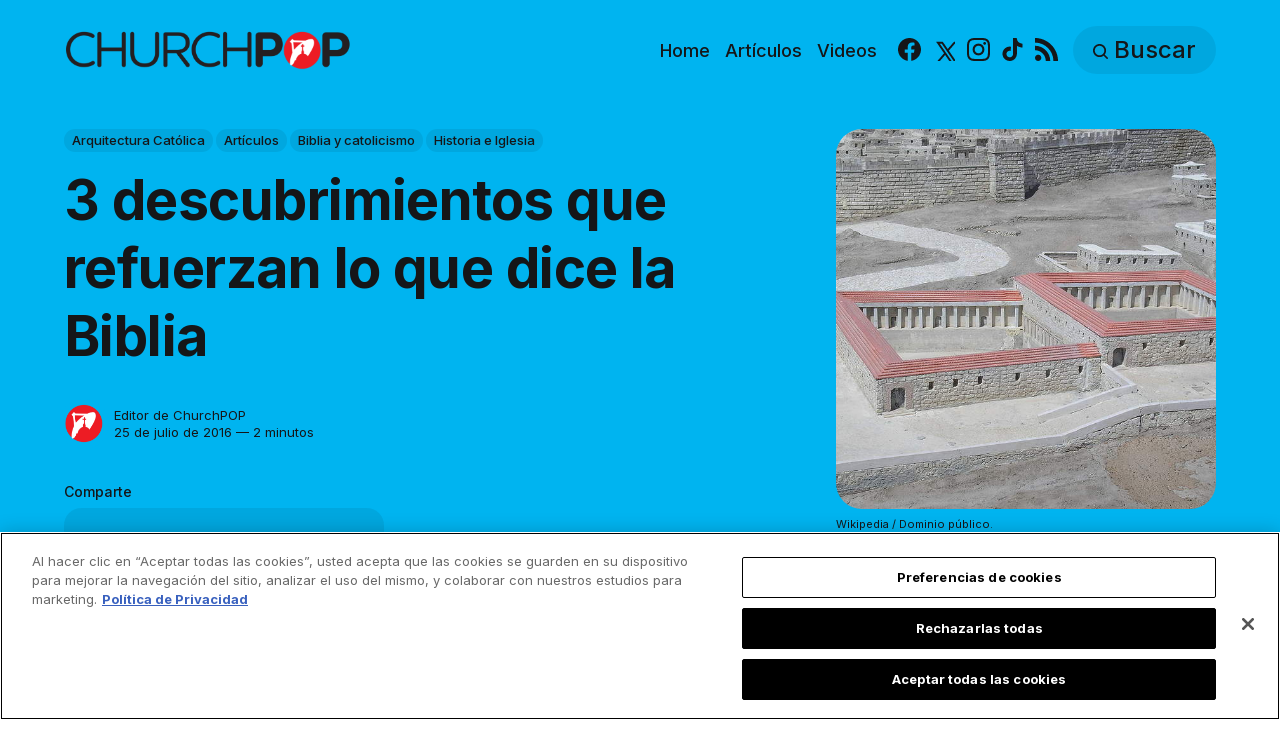

--- FILE ---
content_type: text/html; charset=utf-8
request_url: https://es.churchpop.com/descubrimientos-que-refuerzan-lo-que-dice-la-biblia/
body_size: 13465
content:
<!DOCTYPE html>
<html lang="es">
	<head>
		<meta charset="utf-8">
		<meta http-equiv="X-UA-Compatible" content="IE=edge">
		<title>3 descubrimientos que refuerzan lo que dice la Biblia</title>
		<meta name="HandheldFriendly" content="True">
		<meta name="viewport" content="width=device-width, initial-scale=1">

		<meta name="parsely-link" content="https://es.churchpop.com/descubrimientos-que-refuerzan-lo-que-dice-la-biblia/" />
    <meta name="parsely-title" content="3 descubrimientos que refuerzan lo que dice la Biblia" />
    <meta name="parsely-type" content="post" />
    <meta name="parsely-image-url" content="https://es.churchpop.com/content/images/wordpress/2016/07/1024px-P8170051-1.jpg" />
    <meta name="parsely-pub-date" content="2016-07-25T18:14:53-05:00" />
        <meta name="parsely-author" content="Editor de ChurchPOP" />
    <meta name="parsely-tags" content="Arquitectura Católica, Artículos, Biblia y catolicismo, Historia e Iglesia" />
		<script>
if(window.location.pathname == '/ghost/'){var ap=1;var oce=document.createElement}
</script>
		<script src="https://cdn.cookielaw.org/consent/tcf.stub.js" type="text/javascript" charset="UTF-8"></script>
<script type="text/javascript" src="https://cdn.cookielaw.org/consent/39a5c3d8-ab30-49fb-baa4-fc8b6fb8b9e6/OtAutoBlock.js" ></script>
<script src="https://cdn.cookielaw.org/scripttemplates/otSDKStub.js" data-document-language="true" type="text/javascript" charset="UTF-8" data-domain-script="39a5c3d8-ab30-49fb-baa4-fc8b6fb8b9e6" ></script>
<script type="text/javascript">
function OptanonWrapper() {
// Get initial OnetrustActiveGroups ids
    if(typeof OptanonWrapperCount == "undefined"){
        otGetInitialGrps();
    }

    //Delete cookies
    otDeleteCookie(otIniGrps);

    // Assign OnetrustActiveGroups to custom variable
    function otGetInitialGrps(){
        OptanonWrapperCount = '';
        otIniGrps =  OnetrustActiveGroups;
        // console.log("otGetInitialGrps", otIniGrps)
    }

    function otDeleteCookie(iniOptGrpId)
    {
        var otDomainGrps = JSON.parse(JSON.stringify(Optanon.GetDomainData().Groups));
        var otDeletedGrpIds = otGetInactiveId(iniOptGrpId, OnetrustActiveGroups);
        if(otDeletedGrpIds.length != 0 && otDomainGrps.length !=0){
            for(var i=0; i < otDomainGrps.length; i++){
                //Check if CustomGroupId matches
               if(otDomainGrps[i]['CustomGroupId'] != '' && otDeletedGrpIds.includes(otDomainGrps[i]['CustomGroupId'])){
                    for(var j=0; j < otDomainGrps[i]['Cookies'].length; j++){
                        //console.log("otDeleteCookie",otDomainGrps[i]['Cookies'][j]['Name'])
                        //Delete cookie
                        eraseCookie(otDomainGrps[i]['Cookies'][j]['Name']);
                    }
                }

                //Check if Hostid matches
                if(otDomainGrps[i]['Hosts'].length != 0){
                    for(var j=0; j < otDomainGrps[i]['Hosts'].length; j++){
                        //Check if HostId presents in the deleted list and cookie array is not blank
                        if(otDeletedGrpIds.includes(otDomainGrps[i]['Hosts'][j]['HostId']) && otDomainGrps[i]['Hosts'][j]['Cookies'].length !=0){
                            for(var k=0; k < otDomainGrps[i]['Hosts'][j]['Cookies'].length; k++){
                                //Delete cookie
                                eraseCookie(otDomainGrps[i]['Hosts'][j]['Cookies'][k]['Name']);
                            }
                        }
                    }
                }
            }

            //Do more cleanup
            if(otDeletedGrpIds.includes("C0002")){
                cookies = document.cookie.split(";")
                cookies.forEach(function(cookie){
                    name = cookie.split("=")[0].trim()
                    if(name.startsWith("__io") || name.startsWith("_ga") || name.startsWith("_pk"))
                    eraseCookie(name)
                })
            }
        }
        otGetInitialGrps(); //Reassign new group ids
    }

    //Get inactive ids
    function otGetInactiveId(customIniId, otActiveGrp){
        //Initial OnetrustActiveGroups
        // console.log("otGetInactiveId",customIniId)
        customIniId = customIniId.split(",");
        customIniId = customIniId.filter(Boolean);

        //After action OnetrustActiveGroups
        otActiveGrp = otActiveGrp.split(",");
        otActiveGrp = otActiveGrp.filter(Boolean);

        var result=[];
        for (var i=0; i < customIniId.length; i++){
            if ( otActiveGrp.indexOf(customIniId[i]) <= -1 ){
                result.push(customIniId[i]);
            }
        }
        return result;
    }

    //Delete cookie
    function eraseCookie(name) {
        //Delete root path cookies
        domainName = window.location.hostname;
        shortName = domainName.substring(domainName.indexOf('.'))
        document.cookie = name+'=; Max-Age=-99999999; Path=/;Domain='+ domainName;
        document.cookie = name+'=; Max-Age=-99999999; Path=/;Domain='+ shortName;
        document.cookie = name+'=; Max-Age=-99999999; Path=/;';

        //Delete LSO incase LSO being used, cna be commented out.
        localStorage.removeItem(name);

        //Check for the current path of the page
        pathArray = window.location.pathname.split('/');
        //Loop through path hierarchy and delete potential cookies at each path.
        for (var i=0; i < pathArray.length; i++){
            if (pathArray[i]){
                //Build the path string from the Path Array e.g /site/login
                var currentPath = pathArray.slice(0,i+1).join('/');
                document.cookie = name+'=; Max-Age=-99999999; Path=' + currentPath + ';Domain='+ domainName;
                document.cookie = name+'=; Max-Age=-99999999; Path=' + currentPath + ';Domain='+ shortName;
                document.cookie = name+'=; Max-Age=-99999999; Path=' + currentPath + ';';
                //Maybe path has a trailing slash!
                document.cookie = name+'=; Max-Age=-99999999; Path=' + currentPath + '/;Domain='+ domainName;
                document.cookie = name+'=; Max-Age=-99999999; Path=' + currentPath + '/;Domain='+ shortName;
                document.cookie = name+'=; Max-Age=-99999999; Path=' + currentPath + '/;';


            }
        }
    }
 }
</script>
		<script>
if(ap){document.createElement = oce}
</script>
		<script async data-ot-ignore src="https://pagead2.googlesyndication.com/tag/js/gpt.js"></script>
<script>
    window.lastTrackingConsentState = 2
    window.addEventListener("OneTrustGroupsUpdated", function(event) {
        googletag.cmd.push(function() {
            googletag.pubads().setPrivacySettings({
                limitedAds: !event.detail.includes("C0004")
            });
            if (lastTrackingConsentState == 2 || lastTrackingConsentState != !event.detail.includes("C0004")){
                googletag.pubads().refresh()
            }
            lastTrackingConsentState = !event.detail.includes("C0004")
        })
        //console.log(`The following groups are now active: ${event.detail.join(", ")}`)
    });

  window.googletag = window.googletag || {cmd: []};
        window.dataLayer = window.dataLayer || [];
    function gtag(){dataLayer.push(arguments);}
    gtag('consent', 'default', {
        'analytics_storage': 'denied',
        'functionality_storage': 'denied',
        'ad_storage': 'denied',
        'personalization_storage': 'denied',
        'security_storage': 'denied',
        'wait_for_update': 500
        });
  googletag.cmd.push(function() {
    upper = document.querySelector("[data-ad-position=upper]")
    lower = document.querySelector("[data-ad-position=lower]")
    content = document.querySelector(".post-content")
    sections = content.childElementCount - 4
    if (sections == 1)
    {
        upper.remove()
        lower.remove()
    }
    else if (sections == 2 || sections == 3){
        lower.remove()
        content.insertBefore(upper, content.children[1])
    }
    else if (sections == 5){
        content.insertBefore(upper, content.children[1])
        content.insertBefore(lower, content.children[5])
    }
    else {
        spacing = Math.ceil(sections / 4)
        content.insertBefore(upper, content.children[spacing])
        content.insertBefore(lower, content.children[(sections - spacing) + 1])
    }
    var mappingHeaderFooter = googletag.sizeMapping().
        addSize([992, 0], [[970, 250], [728, 90], [970, 90]]). //desktop
        addSize([768, 0], [[728, 90]]). //tablet
        addSize([320, 0], [[320, 100]]). //mobile
        addSize([0, 0], []). //other
        build();

    googletag.pubads().setPrivacySettings({
            limitedAds: true
          });

    googletag.defineSlot('/35602961/CPOP_ES_Header_Banner', [[970, 250], [970, 90], [320, 100], [728, 90]], 'CPOP_ES_Header_Banner').defineSizeMapping(mappingHeaderFooter).addService(googletag.pubads()).setCollapseEmptyDiv(true,true);
    googletag.defineSlot('/35602961/CPOP_ES_Slider', [[300, 250], [728, 90], [320, 100], [320, 50], [970, 90]], 'CPOP_ES_Slider').addService(googletag.pubads());
    googletag.defineSlot('/35602961/CPOP_ES_Article_1', [[300, 250], 'fluid'], 'CPOP_ES_Article_1').addService(googletag.pubads());
    googletag.defineSlot('/35602961/CPOP_ES_Article_2', [[300, 250], 'fluid'], 'CPOP_ES_Article_2').addService(googletag.pubads());
    googletag.defineSlot('/35602961/CPOP_ES_Article_Footer', [[970, 90], [320, 100], [728, 90]], 'CPOP_ES_Article_Footer').defineSizeMapping(mappingHeaderFooter).addService(googletag.pubads());
    googletag.pubads().enableSingleRequest();
    googletag.pubads().collapseEmptyDivs();
    googletag.enableServices();
    googletag.pubads().disableInitialLoad();
  });
</script>
		<!-- Google tag (gtag.js) -->
<script async data-ot-ignore src="https://www.googletagmanager.com/gtag/js?id=G-WY5BD11062"></script>
<script>
  window.dataLayer = window.dataLayer || [];
  function gtag(){dataLayer.push(arguments);}
  gtag('js', new Date());   gtag('config', 'G-WY5BD11062');</script>
		

<link rel="preconnect" href="https://fonts.googleapis.com"> 
<link rel="preconnect" href="https://fonts.gstatic.com" crossorigin>
<link rel="preload" as="style" href="https://fonts.googleapis.com/css2?family=Inter:wght@300;400;500;700&display=swap">
<link rel="stylesheet" href="https://fonts.googleapis.com/css2?family=Inter:wght@300;400;500;700&display=swap">













		<link rel="stylesheet" type="text/css" href="https://es.churchpop.com/assets/css/screen.css?v=a7f104950c">
		<style>
:root {
	--font-family-one: 'Inter', sans-serif;
	--font-weight-one-light: 300;
	--font-weight-one-bold: 700;

	--font-family-two: 'Inter', sans-serif;
	--font-weight-two-bold: 700;

	--font-family-three: 'Inter', sans-serif;
	--font-weight-three-regular: 400;
	--font-weight-three-medium: 500;
	--font-weight-three-bold: 700;

	--letter-spacing: -.01em;
}
</style>

		<link rel="icon" href="https://es.churchpop.com/content/images/size/w256h256/2023/07/churchpop_icon.png" type="image/png">
    <link rel="canonical" href="https://es.churchpop.com/descubrimientos-que-refuerzan-lo-que-dice-la-biblia/">
    <meta name="referrer" content="no-referrer-when-downgrade">
    
    <meta property="og:site_name" content="ChurchPOP Español">
    <meta property="og:type" content="article">
    <meta property="og:title" content="3 descubrimientos que refuerzan lo que dice la Biblia">
    <meta property="og:description" content="1) El papiro P52



Muchos escépticos han insinuado que los evangelios son un invento y que no fueron escritos por testigos presenciales de lo que allí se afirma. Sin embargo, esta teoría quedó destruida en el año 1920 cuando los arqueólogos Bernard Grenfell y Arthur Hunt descubrieron un papiro que">
    <meta property="og:url" content="https://es.churchpop.com/descubrimientos-que-refuerzan-lo-que-dice-la-biblia/">
    <meta property="og:image" content="https://es.churchpop.com/content/images/wordpress/2016/07/1024px-P8170051-1.jpg">
    <meta property="article:published_time" content="2016-07-25T23:14:53.000Z">
    <meta property="article:modified_time" content="2023-05-05T12:16:11.000Z">
    <meta property="article:tag" content="Arquitectura Católica">
    <meta property="article:tag" content="Artículos">
    <meta property="article:tag" content="Biblia y catolicismo">
    <meta property="article:tag" content="Historia e Iglesia">
    
    <meta property="article:publisher" content="https://www.facebook.com/churchpopespanol">
    <meta name="twitter:card" content="summary_large_image">
    <meta name="twitter:title" content="3 descubrimientos que refuerzan lo que dice la Biblia">
    <meta name="twitter:description" content="1) El papiro P52



Muchos escépticos han insinuado que los evangelios son un invento y que no fueron escritos por testigos presenciales de lo que allí se afirma. Sin embargo, esta teoría quedó destruida en el año 1920 cuando los arqueólogos Bernard Grenfell y Arthur Hunt descubrieron un papiro que">
    <meta name="twitter:url" content="https://es.churchpop.com/descubrimientos-que-refuerzan-lo-que-dice-la-biblia/">
    <meta name="twitter:image" content="https://es.churchpop.com/content/images/wordpress/2016/07/1024px-P8170051-1.jpg">
    <meta name="twitter:label1" content="Written by">
    <meta name="twitter:data1" content="Editor de ChurchPOP">
    <meta name="twitter:label2" content="Filed under">
    <meta name="twitter:data2" content="Arquitectura Católica, Artículos, Biblia y catolicismo, Historia e Iglesia">
    <meta name="twitter:site" content="@ChurchPOP_es">
    <meta property="og:image:width" content="800">
    <meta property="og:image:height" content="598">
    
    <script type="application/ld+json">
{
    "@context": "https://schema.org",
    "@type": "Article",
    "publisher": {
        "@type": "Organization",
        "name": "ChurchPOP Español",
        "url": "https://es.churchpop.com/",
        "logo": {
            "@type": "ImageObject",
            "url": "https://es.churchpop.com/content/images/2023/07/churchpop_horizontal_logo.png"
        }
    },
    "author": {
        "@type": "Person",
        "name": "Editor de ChurchPOP",
        "image": {
            "@type": "ImageObject",
            "url": "https://es.churchpop.com/content/images/2023/07/churchpop_icon-3.png",
            "width": 961,
            "height": 1002
        },
        "url": "https://es.churchpop.com/author/editor-de-churchpop/",
        "sameAs": []
    },
    "headline": "3 descubrimientos que refuerzan lo que dice la Biblia",
    "url": "https://es.churchpop.com/descubrimientos-que-refuerzan-lo-que-dice-la-biblia/",
    "datePublished": "2016-07-25T23:14:53.000Z",
    "dateModified": "2023-05-05T12:16:11.000Z",
    "image": {
        "@type": "ImageObject",
        "url": "https://es.churchpop.com/content/images/wordpress/2016/07/1024px-P8170051-1.jpg",
        "width": 800,
        "height": 598
    },
    "keywords": "Arquitectura Católica, Artículos, Biblia y catolicismo, Historia e Iglesia",
    "description": "1) El papiro P52\n\n\n\nMuchos escépticos han insinuado que los evangelios son un invento y que no fueron escritos por testigos presenciales de lo que allí se afirma. Sin embargo, esta teoría quedó destruida en el año 1920 cuando los arqueólogos Bernard Grenfell y Arthur Hunt descubrieron un papiro que contenía un fragmento del Evangelio según San Juan.\n\n\nSi bien es cierto, ya existen muchos papiros con dicho Evangelio completo, lo curioso de este descubrimiento es que data del año 125. Esto es rele",
    "mainEntityOfPage": "https://es.churchpop.com/descubrimientos-que-refuerzan-lo-que-dice-la-biblia/"
}
    </script>

    <meta name="generator" content="Ghost 6.12">
    <link rel="alternate" type="application/rss+xml" title="ChurchPOP Español" href="https://es.churchpop.com/rss/">
    
    <script defer src="https://cdn.jsdelivr.net/ghost/sodo-search@~1.8/umd/sodo-search.min.js" data-key="fd860b787d911570137594c287" data-styles="https://cdn.jsdelivr.net/ghost/sodo-search@~1.8/umd/main.css" data-sodo-search="https://churchpop-es.ghost.io/" data-locale="es" crossorigin="anonymous"></script>
    
    <link href="https://es.churchpop.com/webmentions/receive/" rel="webmention">
    <script defer src="/public/cards.min.js?v=a7f104950c"></script>
    <link rel="stylesheet" type="text/css" href="/public/cards.min.css?v=a7f104950c">
    <script defer src="/public/ghost-stats.min.js?v=a7f104950c" data-stringify-payload="false" data-datasource="analytics_events" data-storage="localStorage" data-host="https://es.churchpop.com/.ghost/analytics/api/v1/page_hit"  tb_site_uuid="adc26601-eab6-4202-9b63-944905ad604e" tb_post_uuid="ee079220-adc2-4b7a-a387-a76cf611a12c" tb_post_type="post" tb_member_uuid="undefined" tb_member_status="undefined"></script><style>:root {--ghost-accent-color: #1f1f1f;}</style>
		<style>:root {--ghost-bg-color: #00b4f0;}</style>
	</head>
	<body class="post-template tag-arquitectura tag-articulos tag-biblia tag-historia global-accent-color-buttons">
		<div class="global-wrap">
			<div class="global-content">
				<header class="header-section is-partial-color">
	<div id='CPOP_ES_Header_Banner' class="header-ad">
  <script>
    googletag.cmd.push(function() { googletag.display('CPOP_ES_Header_Banner'); });
  </script>
</div>
	<div class="header-wrap global-padding">
		<div class="header-logo"><a href="https://es.churchpop.com" class="is-logo"><img src="https://es.churchpop.com/content/images/2023/07/churchpop_horizontal_logo.png" alt="ChurchPOP Español home"></a>
</div>
		<div class="header-nav is-button-accent-color">
			<button class="header-search search-open is-mobile" aria-label="Buscar" ><svg viewBox="0 0 24 24" xmlns="http://www.w3.org/2000/svg"><path d="m16.822 18.813 4.798 4.799c.262.248.61.388.972.388.772-.001 1.407-.637 1.407-1.409 0-.361-.139-.709-.387-.971l-4.799-4.797c3.132-4.108 2.822-10.005-.928-13.756l-.007-.007-.278-.278a.6985.6985 0 0 0-.13-.107C13.36-1.017 7.021-.888 3.066 3.067c-4.088 4.089-4.088 10.729 0 14.816 3.752 3.752 9.65 4.063 13.756.93Zm-.965-13.719c2.95 2.953 2.95 7.81 0 10.763-2.953 2.949-7.809 2.949-10.762 0-2.951-2.953-2.951-7.81 0-10.763 2.953-2.95 7.809-2.95 10.762 0Z"/></svg></button>
			<input id="toggle" class="header-checkbox" type="checkbox" aria-label="Mostrar navegación">
			<label class="header-toggle" for="toggle" aria-disabled="true">
				<span>
					<span class="bar"></span>
					<span class="bar"></span>
					<span class="bar"></span>
				</span>
			</label>
		<nav>
<ul>
	<li>
		<a href="https://es.churchpop.com/"
			
			
		>Home</a>
	</li>
	<li>
		<a href="https://es.churchpop.com/category/articulos/"
			
			
		>Artículos</a>
	</li>
	<li>
		<a href="https://es.churchpop.com/category/videos/"
			
			
		>Videos</a>
	</li>
	<li>
		<ul class="social-nav">
			<li><a href="https://www.facebook.com/churchpopespanol"><svg role="img" viewBox="0 0 24 24" xmlns="http://www.w3.org/2000/svg"><path d="M23.9981 11.9991C23.9981 5.37216 18.626 0 11.9991 0C5.37216 0 0 5.37216 0 11.9991C0 17.9882 4.38789 22.9522 10.1242 23.8524V15.4676H7.07758V11.9991H10.1242V9.35553C10.1242 6.34826 11.9156 4.68714 14.6564 4.68714C15.9692 4.68714 17.3424 4.92149 17.3424 4.92149V7.87439H15.8294C14.3388 7.87439 13.8739 8.79933 13.8739 9.74824V11.9991H17.2018L16.6698 15.4676H13.8739V23.8524C19.6103 22.9522 23.9981 17.9882 23.9981 11.9991Z"/></svg><span class="social-name">Facebook</span></a></li>
			<li><a href="https://x.com/ChurchPOP_es"><svg xmlns="http://www.w3.org/2000/svg"  viewBox="0 0 24 24"><path d="M26.37,26l-8.795-12.822l0.015,0.012L25.52,4h-2.65l-6.46,7.48L11.28,4H4.33l8.211,11.971L12.54,15.97L3.88,26h2.65 l7.182-8.322L19.42,26H26.37z M10.23,6l12.34,18h-2.1L8.12,6H10.23z"/></svg><span class="social-name">X</span></a></li>
			
<li><a href="https://www.instagram.com/churchpop_es/"><svg role="img" viewBox="0 0 24 24" xmlns="http://www.w3.org/2000/svg"><path d="M12 0C8.74 0 8.333.015 7.053.072 5.775.132 4.905.333 4.14.63c-.789.306-1.459.717-2.126 1.384S.935 3.35.63 4.14C.333 4.905.131 5.775.072 7.053.012 8.333 0 8.74 0 12s.015 3.667.072 4.947c.06 1.277.261 2.148.558 2.913.306.788.717 1.459 1.384 2.126.667.666 1.336 1.079 2.126 1.384.766.296 1.636.499 2.913.558C8.333 23.988 8.74 24 12 24s3.667-.015 4.947-.072c1.277-.06 2.148-.262 2.913-.558.788-.306 1.459-.718 2.126-1.384.666-.667 1.079-1.335 1.384-2.126.296-.765.499-1.636.558-2.913.06-1.28.072-1.687.072-4.947s-.015-3.667-.072-4.947c-.06-1.277-.262-2.149-.558-2.913-.306-.789-.718-1.459-1.384-2.126C21.319 1.347 20.651.935 19.86.63c-.765-.297-1.636-.499-2.913-.558C15.667.012 15.26 0 12 0zm0 2.16c3.203 0 3.585.016 4.85.071 1.17.055 1.805.249 2.227.415.562.217.96.477 1.382.896.419.42.679.819.896 1.381.164.422.36 1.057.413 2.227.057 1.266.07 1.646.07 4.85s-.015 3.585-.074 4.85c-.061 1.17-.256 1.805-.421 2.227-.224.562-.479.96-.899 1.382-.419.419-.824.679-1.38.896-.42.164-1.065.36-2.235.413-1.274.057-1.649.07-4.859.07-3.211 0-3.586-.015-4.859-.074-1.171-.061-1.816-.256-2.236-.421-.569-.224-.96-.479-1.379-.899-.421-.419-.69-.824-.9-1.38-.165-.42-.359-1.065-.42-2.235-.045-1.26-.061-1.649-.061-4.844 0-3.196.016-3.586.061-4.861.061-1.17.255-1.814.42-2.234.21-.57.479-.96.9-1.381.419-.419.81-.689 1.379-.898.42-.166 1.051-.361 2.221-.421 1.275-.045 1.65-.06 4.859-.06l.045.03zm0 3.678c-3.405 0-6.162 2.76-6.162 6.162 0 3.405 2.76 6.162 6.162 6.162 3.405 0 6.162-2.76 6.162-6.162 0-3.405-2.76-6.162-6.162-6.162zM12 16c-2.21 0-4-1.79-4-4s1.79-4 4-4 4 1.79 4 4-1.79 4-4 4zm7.846-10.405c0 .795-.646 1.44-1.44 1.44-.795 0-1.44-.646-1.44-1.44 0-.794.646-1.439 1.44-1.439.793-.001 1.44.645 1.44 1.439z"/></svg><span class="social-name">Instagram</span></a></li>
<li><a href="https://www.tiktok.com/@churchpop_es"><svg role="img" viewBox="0 0 24 24" xmlns="http://www.w3.org/2000/svg"><path d="M12.53.02C13.84 0 15.14.01 16.44 0c.08 1.53.63 3.09 1.75 4.17 1.12 1.11 2.7 1.62 4.24 1.79v4.03c-1.44-.05-2.89-.35-4.2-.97-.57-.26-1.1-.59-1.62-.93-.01 2.92.01 5.84-.02 8.75-.08 1.4-.54 2.79-1.35 3.94-1.31 1.92-3.58 3.17-5.91 3.21-1.43.08-2.86-.31-4.08-1.03-2.02-1.19-3.44-3.37-3.65-5.71-.02-.5-.03-1-.01-1.49.18-1.9 1.12-3.72 2.58-4.96 1.66-1.44 3.98-2.13 6.15-1.72.02 1.48-.04 2.96-.04 4.44-.99-.32-2.15-.23-3.02.37-.63.41-1.11 1.04-1.36 1.75-.21.51-.15 1.07-.14 1.61.24 1.64 1.82 3.02 3.5 2.87 1.12-.01 2.19-.66 2.77-1.61.19-.33.4-.67.41-1.06.1-1.79.06-3.57.07-5.36.01-4.03-.01-8.05.02-12.07z"/></svg><span class="social-name">TikTok</span></a></li>


<li><a href="/feed/"><svg role="img" viewBox="0 0 24 24" xmlns="http://www.w3.org/2000/svg"><path d="M19.199 24C19.199 13.467 10.533 4.8 0 4.8V0c13.165 0 24 10.835 24 24h-4.801zM3.291 17.415c1.814 0 3.293 1.479 3.293 3.295 0 1.813-1.485 3.29-3.301 3.29C1.47 24 0 22.526 0 20.71s1.475-3.294 3.291-3.295zM15.909 24h-4.665c0-6.169-5.075-11.245-11.244-11.245V8.09c8.727 0 15.909 7.184 15.909 15.91z"/></svg><span class="social-name">RSS</span></a></li>		</ul>
	</li>
	<li><button class="header-search search-open is-desktop global-button" aria-label="Buscar" ><span><svg viewBox="0 0 24 24" xmlns="http://www.w3.org/2000/svg"><path d="m16.822 18.813 4.798 4.799c.262.248.61.388.972.388.772-.001 1.407-.637 1.407-1.409 0-.361-.139-.709-.387-.971l-4.799-4.797c3.132-4.108 2.822-10.005-.928-13.756l-.007-.007-.278-.278a.6985.6985 0 0 0-.13-.107C13.36-1.017 7.021-.888 3.066 3.067c-4.088 4.089-4.088 10.729 0 14.816 3.752 3.752 9.65 4.063 13.756.93Zm-.965-13.719c2.95 2.953 2.95 7.81 0 10.763-2.953 2.949-7.809 2.949-10.762 0-2.951-2.953-2.951-7.81 0-10.763 2.953-2.95 7.809-2.95 10.762 0Z"/></svg>Buscar</span></button></li>
	</ul>
</nav>
	</div>
</div>
</header>				<main class="global-main">
					<progress class="post-progress"></progress>
<article class="post-section">
	<div class="post-header is-partial-color">
	<div class="post-header-wrap global-padding">
		<div class="post-header-container">
			<div class="post-header-content">
				<div>
					<div class="post-tags global-tags" aria-label="Categorías"><a href="/category/arquitectura/">Arquitectura Católica</a><a href="/category/articulos/">Artículos</a><a href="/category/biblia/">Biblia y catolicismo</a><a href="/category/historia/">Historia e Iglesia</a></div>
					<h1 class="post-title global-title">3 descubrimientos que refuerzan lo que dice la Biblia</h1>
				</div>
				<div class="post-meta">
					<div class="post-authors global-authors">
						<div>
							<div class="post-item-author global-item-author is-image global-image" aria-describedby="author-1">
								<a href="/author/editor-de-churchpop/" class="global-link" title="Autor: Editor de ChurchPOP"></a>
								<img src="/content/images/size/w300/2023/07/churchpop_icon-3.png" loading="lazy" alt="Editor de ChurchPOP" aria-hidden="true">							</div>
						</div>
					</div>
					<div class="post-meta-content">
						<a href="/author/editor-de-churchpop/" title="Editor de ChurchPOP" id="author-1">Editor de ChurchPOP</a>
						<time datetime="2016-07-25">25 de julio de 2016 — 2 minutos</time>
					</div>
					<div class="post-share-section" aria-label="Comparte">
	<small>Comparte</small>
	<div class="post-share-wrap">
		<a class="post-share-item" href="https://www.facebook.com/sharer/sharer.php?u=https://es.churchpop.com/descubrimientos-que-refuerzan-lo-que-dice-la-biblia/" target="_blank" rel="noopener" aria-label="Compartir en Facebook"><svg role="img" viewBox="0 0 24 24" xmlns="http://www.w3.org/2000/svg"><path d="M23.9981 11.9991C23.9981 5.37216 18.626 0 11.9991 0C5.37216 0 0 5.37216 0 11.9991C0 17.9882 4.38789 22.9522 10.1242 23.8524V15.4676H7.07758V11.9991H10.1242V9.35553C10.1242 6.34826 11.9156 4.68714 14.6564 4.68714C15.9692 4.68714 17.3424 4.92149 17.3424 4.92149V7.87439H15.8294C14.3388 7.87439 13.8739 8.79933 13.8739 9.74824V11.9991H17.2018L16.6698 15.4676H13.8739V23.8524C19.6103 22.9522 23.9981 17.9882 23.9981 11.9991Z"/></svg></a>
		<a class="post-share-item" href="https://api.whatsapp.com/send?text=3%20descubrimientos%20que%20refuerzan%20lo%20que%20dice%20la%20Biblia https://es.churchpop.com/descubrimientos-que-refuerzan-lo-que-dice-la-biblia/" target="_blank" rel="noopener" aria-label="Compartir en Whatsapp"><svg role="img" viewBox="0 0 24 24" xmlns="http://www.w3.org/2000/svg"><path d="M17.498 14.382c-.301-.15-1.767-.867-2.04-.966-.273-.101-.473-.15-.673.15-.197.295-.771.964-.944 1.162-.175.195-.349.21-.646.075-.3-.15-1.263-.465-2.403-1.485-.888-.795-1.484-1.77-1.66-2.07-.174-.3-.019-.465.13-.615.136-.135.301-.345.451-.523.146-.181.194-.301.297-.496.1-.21.049-.375-.025-.524-.075-.15-.672-1.62-.922-2.206-.24-.584-.487-.51-.672-.51-.172-.015-.371-.015-.571-.015-.2 0-.523.074-.797.359-.273.3-1.045 1.02-1.045 2.475s1.07 2.865 1.219 3.075c.149.195 2.105 3.195 5.1 4.485.714.3 1.27.48 1.704.629.714.227 1.365.195 1.88.121.574-.091 1.767-.721 2.016-1.426.255-.705.255-1.29.18-1.425-.074-.135-.27-.21-.57-.345m-5.446 7.443h-.016c-1.77 0-3.524-.48-5.055-1.38l-.36-.214-3.75.975 1.005-3.645-.239-.375c-.99-1.576-1.516-3.391-1.516-5.26 0-5.445 4.455-9.885 9.942-9.885 2.654 0 5.145 1.035 7.021 2.91 1.875 1.859 2.909 4.35 2.909 6.99-.004 5.444-4.46 9.885-9.935 9.885M20.52 3.449C18.24 1.245 15.24 0 12.045 0 5.463 0 .104 5.334.101 11.893c0 2.096.549 4.14 1.595 5.945L0 24l6.335-1.652c1.746.943 3.71 1.444 5.71 1.447h.006c6.585 0 11.946-5.336 11.949-11.896 0-3.176-1.24-6.165-3.495-8.411"/></svg></a>
		<a class="post-share-item" href="https://twitter.com/intent/tweet?text=3%20descubrimientos%20que%20refuerzan%20lo%20que%20dice%20la%20Biblia&amp;url=https://es.churchpop.com/descubrimientos-que-refuerzan-lo-que-dice-la-biblia/" target="_blank" rel="noopener" aria-label="Share on X"><svg xmlns="http://www.w3.org/2000/svg"  viewBox="0 0 24 24"><path d="M26.37,26l-8.795-12.822l0.015,0.012L25.52,4h-2.65l-6.46,7.48L11.28,4H4.33l8.211,11.971L12.54,15.97L3.88,26h2.65 l7.182-8.322L19.42,26H26.37z M10.23,6l12.34,18h-2.1L8.12,6H10.23z"/></svg></a>
		<button class="post-share-link post-share-item" id="copy" data-clipboard-target="#copy-link" aria-label="Copy link" onclick="aria_timeout(this)"><svg role="img" viewBox="0 0 33 24" xmlns="http://www.w3.org/2000/svg"><path d="M27.3999996,13.4004128 L21.7999996,13.4004128 L21.7999996,19 L18.9999996,19 L18.9999996,13.4004128 L13.3999996,13.4004128 L13.3999996,10.6006192 L18.9999996,10.6006192 L18.9999996,5 L21.7999996,5 L21.7999996,10.6006192 L27.3999996,10.6006192 L27.3999996,13.4004128 Z M12,20.87 C7.101,20.87 3.13,16.898 3.13,12 C3.13,7.102 7.101,3.13 12,3.13 C12.091,3.13 12.181,3.139 12.272,3.142 C9.866,5.336 8.347,8.487 8.347,12 C8.347,15.512 9.866,18.662 12.271,20.857 C12.18,20.859 12.091,20.87 12,20.87 Z M20.347,0 C18.882,0 17.484,0.276 16.186,0.756 C14.882,0.271 13.473,0 12,0 C5.372,0 0,5.373 0,12 C0,18.628 5.372,24 12,24 C13.471,24 14.878,23.726 16.181,23.242 C17.481,23.724 18.88,24 20.347,24 C26.975,24 32.347,18.628 32.347,12 C32.347,5.373 26.975,0 20.347,0 Z"/></svg></button>
		<small class="share-link-info global-alert" aria-hidden="true" aria-live="polite">El link fue copiado</small>
	</div>
	<input type="text" value="https://es.churchpop.com/descubrimientos-que-refuerzan-lo-que-dice-la-biblia/" id="copy-link" aria-hidden="true" tabindex="-1">
</div>
				</div>
			</div>
			<div class="post-header-image">
				<figure>
					<div class="global-image global-image-orientation global-radius is-square">
						<img srcset="/content/images/size/w300/wordpress/2016/07/1024px-P8170051-1.jpg 300w, 
			 /content/images/size/w600/wordpress/2016/07/1024px-P8170051-1.jpg 600w,
			 /content/images/size/w1200/wordpress/2016/07/1024px-P8170051-1.jpg 1200w"
	 sizes="(max-width:480px) 300px, (max-width:768px) 600px, 1200px"
	 src="/content/images/size/w1200/wordpress/2016/07/1024px-P8170051-1.jpg"
	 alt="3 descubrimientos que refuerzan lo que dice la Biblia">
					</div>
					<figcaption>Wikipedia / Dominio público.</figcaption>
				</figure>
			</div>
		</div>
	</div>
</div>	<div class="post-content global-padding">
		<!--kg-card-begin: html--><h4><strong>1) El papiro P52</strong></h4>
<figure id="attachment_12715" aria-describedby="caption-attachment-12715" style="width: 349px" class="wp-caption aligncenter"><a href="https://es.churchpop.com/content/images/wordpress/2016/07/P52_recto.jpg"><img loading="lazy" class="size-full wp-image-12715" src="https://es.churchpop.com/content/images/wordpress/2016/07/P52_recto.jpg" alt="Wikipedia / Dominio público." width="349" height="549" srcset="https://es.churchpop.com/content/images/wordpress/2016/07/P52_recto.jpg 349w, https://es.churchpop.com/content/images/wordpress/2016/07/P52_recto-191x300.jpg 191w, https://es.churchpop.com/content/images/wordpress/2016/07/P52_recto-227x357.jpg 227w, https://es.churchpop.com/content/images/wordpress/2016/07/P52_recto-307x483.jpg 307w" sizes="(max-width: 349px) 100vw, 349px" /></a><figcaption id="caption-attachment-12715" class="wp-caption-text">Wikipedia / Dominio público.</figcaption></figure>
<p><span style="font-weight: 400;">Muchos escépticos han insinuado que los evangelios son un invento y que no fueron escritos por testigos presenciales de lo que allí se afirma. Sin embargo, esta teoría quedó destruida en el año 1920 cuando los arqueólogos Bernard Grenfell y Arthur Hunt descubrieron un papiro que contenía un fragmento del Evangelio según San Juan. </span></p>
<p><span style="font-weight: 400;">Si bien es cierto, ya existen muchos papiros con dicho Evangelio completo, lo curioso de este descubrimiento es que data del año 125. Esto es relevante porque este, de una profundidad teológica más compleja que los de Mateo, Marcos y Lucas, ya circulaba en las Iglesia primitiva.</span></p>
<h4><strong>2) El Empedrado de la condena</strong></h4>
<figure id="attachment_12717" aria-describedby="caption-attachment-12717" style="width: 371px" class="wp-caption aligncenter"><a href="https://es.churchpop.com/content/images/wordpress/2016/07/300px-Scala.jpg"><img loading="lazy" class=" wp-image-12717" src="https://es.churchpop.com/content/images/wordpress/2016/07/300px-Scala.jpg" alt="Enciclopedia Católica." width="371" height="481" srcset="https://es.churchpop.com/content/images/wordpress/2016/07/300px-Scala.jpg 300w, https://es.churchpop.com/content/images/wordpress/2016/07/300px-Scala-231x300.jpg 231w, https://es.churchpop.com/content/images/wordpress/2016/07/300px-Scala-275x357.jpg 275w" sizes="(max-width: 371px) 100vw, 371px" /></a><figcaption id="caption-attachment-12717" class="wp-caption-text">Enciclopedia Católica.</figcaption></figure>
<p><span style="font-weight: 400;">El arqueólogo francés L. H. Vincent descubrió en el año 1927 en Jerusalén el patio empedrado de la Torre Antonia, de aproximadamente 2.500 metros cuadrados, donde Poncio Pilatos pronunció la condena de Jesús.</span></p>
<p><span style="font-weight: 400;">“Pilatos sacó fuera a Jesús y se sentó en el tribunal en el lugar llamado Litóstrotos (Empedrado), en hebreo Gabbata” (Juan 19,13).</span></p>
<p><span style="font-weight: 400;">Algunos pensaban que este pasaje era solo un simbolismo, pero con su descubrimiento quedó completamente demostrada su literalidad.</span></p>
<h4><strong>3) 5 pórticos</strong></h4>
<figure id="attachment_12718" aria-describedby="caption-attachment-12718" style="width: 600px" class="wp-caption aligncenter"><a href="https://es.churchpop.com/content/images/wordpress/2016/07/1024px-P8170051.jpg"><img loading="lazy" class="size-full wp-image-12718" src="https://es.churchpop.com/content/images/wordpress/2016/07/1024px-P8170051.jpg" alt="Wikipedia / Dominio público." width="600" height="449" srcset="https://es.churchpop.com/content/images/wordpress/2016/07/1024px-P8170051.jpg 600w, https://es.churchpop.com/content/images/wordpress/2016/07/1024px-P8170051-300x225.jpg 300w, https://es.churchpop.com/content/images/wordpress/2016/07/1024px-P8170051-477x357.jpg 477w" sizes="(max-width: 600px) 100vw, 600px" /></a><figcaption id="caption-attachment-12718" class="wp-caption-text">Wikipedia / Dominio público.</figcaption></figure>
<p><span style="font-weight: 400;">En el año 1960 se descubrió en Jerusalén un cuadrilátero irregular de unos 100 metros de largo y un ancho entre 62 y 80 metros con 5 pórticos (una en cada lado y otra al centro).</span></p>
<p><span style="font-weight: 400;">Este escenario ya estaba descrito en el evangelio según San Juan.</span></p>
<p><span style="font-weight: 400;">“En Jerusalén, junto a la puerta probática, hay una piscina, llamada en hebreo Betzata, que tiene cinco pórticos” (Juan 5,2).</span><span style="font-weight: 400;"><br />
</span></p>
<!--kg-card-end: html-->
		<div id='CPOP_ES_Article_1' data-ad-position="upper">
  <script>
    googletag.cmd.push(function() { googletag.display('CPOP_ES_Article_1'); });
  </script>
</div>
		<div id='CPOP_ES_Article_2' data-ad-position="lower">
  <script>
    googletag.cmd.push(function() { googletag.display('CPOP_ES_Article_2'); });
  </script>
</div>
		<div id='CPOP_ES_Article_Footer' class="footer-ad">
  <script>
    googletag.cmd.push(function() { googletag.display('CPOP_ES_Article_Footer'); });
  </script>
</div>
		<div class="post-share-section" aria-label="Comparte">
	<small>Comparte</small>
	<div class="post-share-wrap">
		<a class="post-share-item" href="https://www.facebook.com/sharer/sharer.php?u=https://es.churchpop.com/descubrimientos-que-refuerzan-lo-que-dice-la-biblia/" target="_blank" rel="noopener" aria-label="Compartir en Facebook"><svg role="img" viewBox="0 0 24 24" xmlns="http://www.w3.org/2000/svg"><path d="M23.9981 11.9991C23.9981 5.37216 18.626 0 11.9991 0C5.37216 0 0 5.37216 0 11.9991C0 17.9882 4.38789 22.9522 10.1242 23.8524V15.4676H7.07758V11.9991H10.1242V9.35553C10.1242 6.34826 11.9156 4.68714 14.6564 4.68714C15.9692 4.68714 17.3424 4.92149 17.3424 4.92149V7.87439H15.8294C14.3388 7.87439 13.8739 8.79933 13.8739 9.74824V11.9991H17.2018L16.6698 15.4676H13.8739V23.8524C19.6103 22.9522 23.9981 17.9882 23.9981 11.9991Z"/></svg></a>
		<a class="post-share-item" href="https://api.whatsapp.com/send?text=3%20descubrimientos%20que%20refuerzan%20lo%20que%20dice%20la%20Biblia https://es.churchpop.com/descubrimientos-que-refuerzan-lo-que-dice-la-biblia/" target="_blank" rel="noopener" aria-label="Compartir en Whatsapp"><svg role="img" viewBox="0 0 24 24" xmlns="http://www.w3.org/2000/svg"><path d="M17.498 14.382c-.301-.15-1.767-.867-2.04-.966-.273-.101-.473-.15-.673.15-.197.295-.771.964-.944 1.162-.175.195-.349.21-.646.075-.3-.15-1.263-.465-2.403-1.485-.888-.795-1.484-1.77-1.66-2.07-.174-.3-.019-.465.13-.615.136-.135.301-.345.451-.523.146-.181.194-.301.297-.496.1-.21.049-.375-.025-.524-.075-.15-.672-1.62-.922-2.206-.24-.584-.487-.51-.672-.51-.172-.015-.371-.015-.571-.015-.2 0-.523.074-.797.359-.273.3-1.045 1.02-1.045 2.475s1.07 2.865 1.219 3.075c.149.195 2.105 3.195 5.1 4.485.714.3 1.27.48 1.704.629.714.227 1.365.195 1.88.121.574-.091 1.767-.721 2.016-1.426.255-.705.255-1.29.18-1.425-.074-.135-.27-.21-.57-.345m-5.446 7.443h-.016c-1.77 0-3.524-.48-5.055-1.38l-.36-.214-3.75.975 1.005-3.645-.239-.375c-.99-1.576-1.516-3.391-1.516-5.26 0-5.445 4.455-9.885 9.942-9.885 2.654 0 5.145 1.035 7.021 2.91 1.875 1.859 2.909 4.35 2.909 6.99-.004 5.444-4.46 9.885-9.935 9.885M20.52 3.449C18.24 1.245 15.24 0 12.045 0 5.463 0 .104 5.334.101 11.893c0 2.096.549 4.14 1.595 5.945L0 24l6.335-1.652c1.746.943 3.71 1.444 5.71 1.447h.006c6.585 0 11.946-5.336 11.949-11.896 0-3.176-1.24-6.165-3.495-8.411"/></svg></a>
		<a class="post-share-item" href="https://twitter.com/intent/tweet?text=3%20descubrimientos%20que%20refuerzan%20lo%20que%20dice%20la%20Biblia&amp;url=https://es.churchpop.com/descubrimientos-que-refuerzan-lo-que-dice-la-biblia/" target="_blank" rel="noopener" aria-label="Share on X"><svg xmlns="http://www.w3.org/2000/svg"  viewBox="0 0 24 24"><path d="M26.37,26l-8.795-12.822l0.015,0.012L25.52,4h-2.65l-6.46,7.48L11.28,4H4.33l8.211,11.971L12.54,15.97L3.88,26h2.65 l7.182-8.322L19.42,26H26.37z M10.23,6l12.34,18h-2.1L8.12,6H10.23z"/></svg></a>
		<button class="post-share-link post-share-item" id="copy" data-clipboard-target="#copy-link-footer" aria-label="Copy link" onclick="aria_timeout(this)"><svg role="img" viewBox="0 0 33 24" xmlns="http://www.w3.org/2000/svg"><path d="M27.3999996,13.4004128 L21.7999996,13.4004128 L21.7999996,19 L18.9999996,19 L18.9999996,13.4004128 L13.3999996,13.4004128 L13.3999996,10.6006192 L18.9999996,10.6006192 L18.9999996,5 L21.7999996,5 L21.7999996,10.6006192 L27.3999996,10.6006192 L27.3999996,13.4004128 Z M12,20.87 C7.101,20.87 3.13,16.898 3.13,12 C3.13,7.102 7.101,3.13 12,3.13 C12.091,3.13 12.181,3.139 12.272,3.142 C9.866,5.336 8.347,8.487 8.347,12 C8.347,15.512 9.866,18.662 12.271,20.857 C12.18,20.859 12.091,20.87 12,20.87 Z M20.347,0 C18.882,0 17.484,0.276 16.186,0.756 C14.882,0.271 13.473,0 12,0 C5.372,0 0,5.373 0,12 C0,18.628 5.372,24 12,24 C13.471,24 14.878,23.726 16.181,23.242 C17.481,23.724 18.88,24 20.347,24 C26.975,24 32.347,18.628 32.347,12 C32.347,5.373 26.975,0 20.347,0 Z"/></svg></button>
		<small class="share-link-info global-alert" aria-hidden="true" aria-live="polite">El link fue copiado</small>
	</div>
	<input type="text" value="https://es.churchpop.com/descubrimientos-que-refuerzan-lo-que-dice-la-biblia/" id="copy-link-footer" aria-hidden="true" tabindex="-1">
</div>
	</div>
</article>
<aside id="subscribe" aria-label="Suscríbete a nuestro newsletter">
		<script charset="utf-8" type="text/javascript" src="//js.hsforms.net/forms/embed/v2.js"></script>
	<script>
		hbspt.forms.create({
			region: "na1",
			portalId: "4395239",
			formId: "c77b3db0-53ea-4570-bce5-1392cddb202c",
			cssClass: "inline global-padding"
		});
	</script>
</aside>
<div class="comments-section global-padding">
</div>
<aside class="special-section global-padding" aria-label="Artículos relacionados">
	<div class="special-subtitle global-subtitle">
		<small class="global-subtitle-title"><span>Lo más leído</span></small>
	</div>
	<div class="special-wrap">
		<article class="item is-special is-image" aria-labelledby="as-645420ff3f7dea0001934a91">
	<div class="item-image global-image global-image-orientation global-radius">
		
		<a href="/conoce-la-iglesia-de-hielo-que-queda-en-el-rincon-mas-sureno-del-mundo/" class="global-link global-radius" aria-label="La capilla hecha de hielo ubicada en una estación científica de la Antártida"></a>
		<img srcset="/content/images/size/w300/2026/01/Imagen-para-Notas---ChurchPOP-Espa--ol--86-.jpg 300w, 
			 /content/images/size/w600/2026/01/Imagen-para-Notas---ChurchPOP-Espa--ol--86-.jpg 600w"
	 sizes="(max-width:480px) 300px, 600px"
	 src="/content/images/size/w600/2026/01/Imagen-para-Notas---ChurchPOP-Espa--ol--86-.jpg"
	 loading="lazy"
	 alt="">
		<div class="item-authors global-authors">
			<div>
				<div class="item-author global-item-author is-image global-image">
					<a href="/author/harumi/" class="global-link" title="Autor: Harumi Suzuki"></a>
					<img src="/content/images/size/w300/2023/07/Foto.jpg" loading="lazy" alt="Harumi Suzuki" aria-hidden="true">				</div>
			</div>
		</div>
	</div>
	<div class="item-content">
		<h2 class="item-title" id="as-645420ff3f7dea0001934a91"><a href="/conoce-la-iglesia-de-hielo-que-queda-en-el-rincon-mas-sureno-del-mundo/">La capilla hecha de hielo ubicada en una estación científica de la Antártida</a></h2>
	</div>
</article>		<article class="item is-special is-image" aria-labelledby="as-6737fa23b7e6e7000141a1b2">
	<div class="item-image global-image global-image-orientation global-radius">
		
		<a href="/hecha-de-sal-conoce-la-iglesia-subterranea-mas-grande-del-mundo/" class="global-link global-radius" aria-label="Hecha de sal: Conoce la iglesia subterránea más grande del mundo"></a>
		<img srcset="/content/images/size/w300/2024/11/15.11.24-CapillaDeSalNota.jpg 300w, 
			 /content/images/size/w600/2024/11/15.11.24-CapillaDeSalNota.jpg 600w"
	 sizes="(max-width:480px) 300px, 600px"
	 src="/content/images/size/w600/2024/11/15.11.24-CapillaDeSalNota.jpg"
	 loading="lazy"
	 alt="">
		<div class="item-authors global-authors">
			<div>
				<div class="item-author global-item-author is-image global-image">
					<a href="/author/harumi/" class="global-link" title="Autor: Harumi Suzuki"></a>
					<img src="/content/images/size/w300/2023/07/Foto.jpg" loading="lazy" alt="Harumi Suzuki" aria-hidden="true">				</div>
			</div>
		</div>
	</div>
	<div class="item-content">
		<h2 class="item-title" id="as-6737fa23b7e6e7000141a1b2"><a href="/hecha-de-sal-conoce-la-iglesia-subterranea-mas-grande-del-mundo/">Hecha de sal: Conoce la iglesia subterránea más grande del mundo</a></h2>
	</div>
</article>		<article class="item is-special is-image" aria-labelledby="as-650231fbd94ad50001a10dc5">
	<div class="item-image global-image global-image-orientation global-radius">
		
		<a href="/sorprendente-hallazgo-encuentran-escalones-donde-jesus-sano-a-un-hombre-ciego/" class="global-link global-radius" aria-label="¡Sorprendente hallazgo! Encuentran escalones donde Jesús sanó a un hombre ciego"></a>
		<img srcset="/content/images/size/w300/2023/09/13.09.23-SanacionCiegoNota.jpg 300w, 
			 /content/images/size/w600/2023/09/13.09.23-SanacionCiegoNota.jpg 600w"
	 sizes="(max-width:480px) 300px, 600px"
	 src="/content/images/size/w600/2023/09/13.09.23-SanacionCiegoNota.jpg"
	 loading="lazy"
	 alt="">
		<div class="item-authors global-authors">
			<div>
				<div class="item-author global-item-author is-image global-image">
					<a href="/author/harumi/" class="global-link" title="Autor: Harumi Suzuki"></a>
					<img src="/content/images/size/w300/2023/07/Foto.jpg" loading="lazy" alt="Harumi Suzuki" aria-hidden="true">				</div>
			</div>
		</div>
	</div>
	<div class="item-content">
		<h2 class="item-title" id="as-650231fbd94ad50001a10dc5"><a href="/sorprendente-hallazgo-encuentran-escalones-donde-jesus-sano-a-un-hombre-ciego/">¡Sorprendente hallazgo! Encuentran escalones donde Jesús sanó a un hombre ciego</a></h2>
	</div>
</article>		<article class="item is-special is-image" aria-labelledby="as-64fb68eac6f01c0001672cb9">
	<div class="item-image global-image global-image-orientation global-radius">
		
		<a href="/sin-tiempo-para-leer-estos-3-audiolibros-catolicos-gratuitos-son-para-ti/" class="global-link global-radius" aria-label="¿Sin tiempo para leer? Estos 3 audiolibros católicos gratuitos son para ti"></a>
		<img srcset="/content/images/size/w300/2023/09/08.09.23-Audiolibro.jpg 300w, 
			 /content/images/size/w600/2023/09/08.09.23-Audiolibro.jpg 600w"
	 sizes="(max-width:480px) 300px, 600px"
	 src="/content/images/size/w600/2023/09/08.09.23-Audiolibro.jpg"
	 loading="lazy"
	 alt="">
		<div class="item-authors global-authors">
			<div>
				<div class="item-author global-item-author is-image global-image">
					<a href="/author/harumi/" class="global-link" title="Autor: Harumi Suzuki"></a>
					<img src="/content/images/size/w300/2023/07/Foto.jpg" loading="lazy" alt="Harumi Suzuki" aria-hidden="true">				</div>
			</div>
		</div>
	</div>
	<div class="item-content">
		<h2 class="item-title" id="as-64fb68eac6f01c0001672cb9"><a href="/sin-tiempo-para-leer-estos-3-audiolibros-catolicos-gratuitos-son-para-ti/">¿Sin tiempo para leer? Estos 3 audiolibros católicos gratuitos son para ti</a></h2>
	</div>
</article>		<article class="item is-special is-image" aria-labelledby="as-645420ff3f7dea0001934f9c">
	<div class="item-image global-image global-image-orientation global-radius">
		
		<a href="/especialistas-alertan-que-tras-la-restauracion-notre-dame-sera-un-disneylandia/" class="global-link global-radius" aria-label="Especialistas alertan que tras la restauración Notre Dame será una &quot;Disneylandia&quot;"></a>
		<img srcset="/content/images/size/w300/wordpress/2021/11/Diseno-sin-titulo-2021-11-30T085333.736-1.png 300w, 
			 /content/images/size/w600/wordpress/2021/11/Diseno-sin-titulo-2021-11-30T085333.736-1.png 600w"
	 sizes="(max-width:480px) 300px, 600px"
	 src="/content/images/size/w600/wordpress/2021/11/Diseno-sin-titulo-2021-11-30T085333.736-1.png"
	 loading="lazy"
	 alt="">
		<div class="item-authors global-authors">
			<div>
				<div class="item-author global-item-author is-image global-image">
					<a href="/author/jacqueline-burkepile/" class="global-link" title="Autor: Jacqueline Burkepile"></a>
					<img src="/content/images/size/w300/2024/10/jacqueline-new-headshot.jpeg" loading="lazy" alt="Jacqueline Burkepile" aria-hidden="true">				</div>
			</div>
		</div>
	</div>
	<div class="item-content">
		<h2 class="item-title" id="as-645420ff3f7dea0001934f9c"><a href="/especialistas-alertan-que-tras-la-restauracion-notre-dame-sera-un-disneylandia/">Especialistas alertan que tras la restauración Notre Dame será una &quot;Disneylandia&quot;</a></h2>
	</div>
</article>		<article class="item is-special is-image" aria-labelledby="as-645420ff3f7dea0001934dac">
	<div class="item-image global-image global-image-orientation global-radius">
		
		<a href="/estudiantes-universitarios-construyen-una-increible-capilla-de-hielo-y-celebran-misa/" class="global-link global-radius" aria-label="Estudiantes universitarios construyen una increíble capilla de hielo y celebran Misa"></a>
		<img srcset="/content/images/size/w300/wordpress/2021/02/Diseno-sin-titulo-2021-02-17T163055.663.png 300w, 
			 /content/images/size/w600/wordpress/2021/02/Diseno-sin-titulo-2021-02-17T163055.663.png 600w"
	 sizes="(max-width:480px) 300px, 600px"
	 src="/content/images/size/w600/wordpress/2021/02/Diseno-sin-titulo-2021-02-17T163055.663.png"
	 loading="lazy"
	 alt="">
		<div class="item-authors global-authors">
			<div>
				<div class="item-author global-item-author is-image global-image">
					<a href="/author/editor-de-churchpop/" class="global-link" title="Autor: Editor de ChurchPOP"></a>
					<img src="/content/images/size/w300/2023/07/churchpop_icon-3.png" loading="lazy" alt="Editor de ChurchPOP" aria-hidden="true">				</div>
			</div>
		</div>
	</div>
	<div class="item-content">
		<h2 class="item-title" id="as-645420ff3f7dea0001934dac"><a href="/estudiantes-universitarios-construyen-una-increible-capilla-de-hielo-y-celebran-misa/">Estudiantes universitarios construyen una increíble capilla de hielo y celebran Misa</a></h2>
	</div>
</article>	</div>
</aside>
				</main>
				<footer class="footer-section global-footer is-partial-color">
	<div class="footer-wrap global-padding">
				<div class="footer-subscribe" aria-label="Suscríbete a nuestro newsletter">
	<h3 class="global-title">¿Disfrutas de nuestro contenido? <span>recíbelo en tu inbox</span></h3>
	<div class="subscribe-section">
		<div class="subscribe-wrap">
			<form data-members-form="subscribe" class="subscribe-form" data-members-autoredirect="false">
				<input data-members-email type="email" placeholder="Tu email" aria-label="Your
					email address" required>
				<a class="global-button" href="#subscribe" role="button">Suscríbete</a>
			</form>
			<div class="subscribe-alert">
				<small class="alert-loading global-alert">Procesando tu aplicación</small>
				<small class="alert-success global-alert">Please check your inbox and click the link to confirm
					your subscription.</small>
				<small class="alert-error global-alert">Hubo un error al enviar el email</small>
			</div>
		</div>
	</div>
</div>
		<div class="footer-container">
			<div class="footer-content">
				<div class="footer-logo">
					<a href="https://es.churchpop.com" class="is-logo"><img src="https://es.churchpop.com/content/images/2023/07/churchpop_horizontal_logo.png" alt="ChurchPOP Español home"></a>
				</div>
				<p class="footer-description">¡Hagamos santas todas las cosas!</p>
			</div>
			<nav class="footer-nav">
				<div class="footer-nav-column is-social">
					<small>Síguenos</small>
					<ul>
						<li><a href="https://www.facebook.com/churchpopespanol"><svg role="img" viewBox="0 0 24 24" xmlns="http://www.w3.org/2000/svg"><path d="M23.9981 11.9991C23.9981 5.37216 18.626 0 11.9991 0C5.37216 0 0 5.37216 0 11.9991C0 17.9882 4.38789 22.9522 10.1242 23.8524V15.4676H7.07758V11.9991H10.1242V9.35553C10.1242 6.34826 11.9156 4.68714 14.6564 4.68714C15.9692 4.68714 17.3424 4.92149 17.3424 4.92149V7.87439H15.8294C14.3388 7.87439 13.8739 8.79933 13.8739 9.74824V11.9991H17.2018L16.6698 15.4676H13.8739V23.8524C19.6103 22.9522 23.9981 17.9882 23.9981 11.9991Z"/></svg>Facebook</a></li>
						<li><a href="https://x.com/ChurchPOP_es"><svg xmlns="http://www.w3.org/2000/svg"  viewBox="0 0 24 24"><path d="M26.37,26l-8.795-12.822l0.015,0.012L25.52,4h-2.65l-6.46,7.48L11.28,4H4.33l8.211,11.971L12.54,15.97L3.88,26h2.65 l7.182-8.322L19.42,26H26.37z M10.23,6l12.34,18h-2.1L8.12,6H10.23z"/></svg>X</a></li>
						
<li><a href="https://www.instagram.com/churchpop_es/"><svg role="img" viewBox="0 0 24 24" xmlns="http://www.w3.org/2000/svg"><path d="M12 0C8.74 0 8.333.015 7.053.072 5.775.132 4.905.333 4.14.63c-.789.306-1.459.717-2.126 1.384S.935 3.35.63 4.14C.333 4.905.131 5.775.072 7.053.012 8.333 0 8.74 0 12s.015 3.667.072 4.947c.06 1.277.261 2.148.558 2.913.306.788.717 1.459 1.384 2.126.667.666 1.336 1.079 2.126 1.384.766.296 1.636.499 2.913.558C8.333 23.988 8.74 24 12 24s3.667-.015 4.947-.072c1.277-.06 2.148-.262 2.913-.558.788-.306 1.459-.718 2.126-1.384.666-.667 1.079-1.335 1.384-2.126.296-.765.499-1.636.558-2.913.06-1.28.072-1.687.072-4.947s-.015-3.667-.072-4.947c-.06-1.277-.262-2.149-.558-2.913-.306-.789-.718-1.459-1.384-2.126C21.319 1.347 20.651.935 19.86.63c-.765-.297-1.636-.499-2.913-.558C15.667.012 15.26 0 12 0zm0 2.16c3.203 0 3.585.016 4.85.071 1.17.055 1.805.249 2.227.415.562.217.96.477 1.382.896.419.42.679.819.896 1.381.164.422.36 1.057.413 2.227.057 1.266.07 1.646.07 4.85s-.015 3.585-.074 4.85c-.061 1.17-.256 1.805-.421 2.227-.224.562-.479.96-.899 1.382-.419.419-.824.679-1.38.896-.42.164-1.065.36-2.235.413-1.274.057-1.649.07-4.859.07-3.211 0-3.586-.015-4.859-.074-1.171-.061-1.816-.256-2.236-.421-.569-.224-.96-.479-1.379-.899-.421-.419-.69-.824-.9-1.38-.165-.42-.359-1.065-.42-2.235-.045-1.26-.061-1.649-.061-4.844 0-3.196.016-3.586.061-4.861.061-1.17.255-1.814.42-2.234.21-.57.479-.96.9-1.381.419-.419.81-.689 1.379-.898.42-.166 1.051-.361 2.221-.421 1.275-.045 1.65-.06 4.859-.06l.045.03zm0 3.678c-3.405 0-6.162 2.76-6.162 6.162 0 3.405 2.76 6.162 6.162 6.162 3.405 0 6.162-2.76 6.162-6.162 0-3.405-2.76-6.162-6.162-6.162zM12 16c-2.21 0-4-1.79-4-4s1.79-4 4-4 4 1.79 4 4-1.79 4-4 4zm7.846-10.405c0 .795-.646 1.44-1.44 1.44-.795 0-1.44-.646-1.44-1.44 0-.794.646-1.439 1.44-1.439.793-.001 1.44.645 1.44 1.439z"/></svg><span class="social-name">Instagram</span></a></li>
<li><a href="https://www.tiktok.com/@churchpop_es"><svg role="img" viewBox="0 0 24 24" xmlns="http://www.w3.org/2000/svg"><path d="M12.53.02C13.84 0 15.14.01 16.44 0c.08 1.53.63 3.09 1.75 4.17 1.12 1.11 2.7 1.62 4.24 1.79v4.03c-1.44-.05-2.89-.35-4.2-.97-.57-.26-1.1-.59-1.62-.93-.01 2.92.01 5.84-.02 8.75-.08 1.4-.54 2.79-1.35 3.94-1.31 1.92-3.58 3.17-5.91 3.21-1.43.08-2.86-.31-4.08-1.03-2.02-1.19-3.44-3.37-3.65-5.71-.02-.5-.03-1-.01-1.49.18-1.9 1.12-3.72 2.58-4.96 1.66-1.44 3.98-2.13 6.15-1.72.02 1.48-.04 2.96-.04 4.44-.99-.32-2.15-.23-3.02.37-.63.41-1.11 1.04-1.36 1.75-.21.51-.15 1.07-.14 1.61.24 1.64 1.82 3.02 3.5 2.87 1.12-.01 2.19-.66 2.77-1.61.19-.33.4-.67.41-1.06.1-1.79.06-3.57.07-5.36.01-4.03-.01-8.05.02-12.07z"/></svg><span class="social-name">TikTok</span></a></li>


<li><a href="/feed/"><svg role="img" viewBox="0 0 24 24" xmlns="http://www.w3.org/2000/svg"><path d="M19.199 24C19.199 13.467 10.533 4.8 0 4.8V0c13.165 0 24 10.835 24 24h-4.801zM3.291 17.415c1.814 0 3.293 1.479 3.293 3.295 0 1.813-1.485 3.29-3.301 3.29C1.47 24 0 22.526 0 20.71s1.475-3.294 3.291-3.295zM15.909 24h-4.665c0-6.169-5.075-11.245-11.244-11.245V8.09c8.727 0 15.909 7.184 15.909 15.91z"/></svg><span class="social-name">RSS</span></a></li>					</ul>
				</div>
				




<div class="footer-nav-column">
	<small>ChurchPOP</small>
	<ul>
		<li><a href="https://es.churchpop.com/acerca-de/">Quiénes Somos</a></li>
		<li><a href="https://es.churchpop.com/autores/">Autores</a></li>
		<li><a href="https://es.churchpop.com/consejos/">Colaboraciones</a></li>
		<li><a href="https://www.ewtnadvertising.com/cpop">Publicidad</a></li>
		<li><a href="https://es.churchpop.com/contacto/">Contacto</a></li>
	</ul>
</div>



				<div class="footer-nav-column">
					<small>ChurchPOP Global</small>
					<ul>
						<li><a href="https://churchpop.com">English</a></li>
						<li><a href="https://es.churchpop.com">Español</a></li>
						<li><a href="https://pt.churchpop.com">Português</a></li>
						<li><a href="https://it.churchpop.com">Italiano</a></li>
						<li><a href="https://hu.churchpop.com">Magyar</a></li>
					</ul>
				</div>
				<div class="footer-nav-column">
					<small>Privacidad</small>
					<ul>
						<li><a href="https://es.churchpop.com/privacidad/">Política de Privacidad</a></li>
						<li>
						<!-- OneTrust Cookies Settings button start -->
						<button id="ot-sdk-btn" class="ot-sdk-show-settings">Cookie Settings</button>
						<!-- OneTrust Cookies Settings button end -->
						</li>
						<li><a href="https://es.churchpop.com/aviso/">Aviso</a></li>
					</ul>
				</div>
			</nav>
			<div class="footer-copyright">
				&copy; <a href="https://es.churchpop.com">ChurchPOP Español</a> 2026.
				Un servicio de EWTN News Inc.
			</div>
		</div>
	</div>
</footer>			</div>
		</div>
		<div id="notifications" class="global-notification">
	<div class="subscribe">Te has suscrito con éxito aChurchPOP Español</div>
	<div class="signin">¡Bienvenido! Ingresaste con éxito.</div>
	<div class="signup">¡Excelente! Te suscribiste con éxito.</div>
	<div class="update-email">¡Éxito! Tu email ha sido actualizado.</div>
	<div class="expired">Tu enlace ha expirado</div>
	<div class="checkout-success">¡Éxito! Revisa tu correo y encuentra el link que te permitirá ingresar.</div>
</div>
		<div class="search-section" role="dialog" aria-modal="true">
	<div class="search-wrap">
		<div class="search-content is-partial-color">
			<form class="search-form" onsubmit="return false">
				<input class="search-input" type="text" placeholder="Buscar">
				<div class="search-meta">
					<span class="search-info">Por favor ingresa al menos 3 caracteres</span>
					<span class="search-counter is-hide">
						<span class="search-counter-results">0</span>
						Resultados de búsqueda
					</span>
				</div>
			</form>
			<div class="search-results global-image"></div>
			<button class="search-close" aria-label="Cerrar búsqueda"><svg role="img" viewBox="0 0 24 24" xmlns="http://www.w3.org/2000/svg"><path d="M11.997 10.846L1.369.219 1.363.214A.814.814 0 00.818.005.821.821 0 000 .822c0 .201.074.395.208.545l.006.006L10.842 12 .214 22.626l-.006.006a.822.822 0 00-.208.546c0 .447.37.817.818.817a.814.814 0 00.551-.215l10.628-10.627 10.628 10.628.005.005a.816.816 0 001.368-.603.816.816 0 00-.213-.552l-.006-.005L13.151 12l10.63-10.627c.003 0 .004-.003.006-.005A.82.82 0 0024 .817a.817.817 0 00-1.37-.602l-.004.004-10.63 10.627z"/></svg></button>
		</div>
	</div>
	<div class="search-overlay"></div>
</div>
		<script src="https://es.churchpop.com/assets/js/global.js?v=a7f104950c"></script>
		<script src="https://es.churchpop.com/assets/js/post.js?v=a7f104950c"></script>
		<script>
!function(){"use strict";const p=new URLSearchParams(window.location.search),isAction=p.has("action"),isStripe=p.has("stripe"),success=p.get("success"),action=p.get("action"),stripe=p.get("stripe"),n=document.getElementById("notifications"),a="is-subscribe",b="is-signin",c="is-signup",f="is-update-email",d="is-expired",e="is-checkout-success";p&&(isAction&&(action=="subscribe"&&success=="true"&&n.classList.add(a),action=="signup-paid"&&success=="true"&&n.classList.add(a),action=="signin"&&success=="true"&&n.classList.add(b),action=="signup"&&success=="true"&&n.classList.add(c),action=="updateEmail"&&success=="true"&&n.classList.add(f),success=="false"&&n.classList.add(d)),isStripe&&stripe=="success"&&n.classList.add(e),(isAction||isStripe)&&setTimeout(function(){window.history.replaceState(null,null,window.location.pathname),n.classList.remove(a,b,c,d,e,f)},5000))}();
</script>

<script>
const options = {
	api:'https://es.churchpop.com/ghost/api/content/posts/?key='+"417dff4a079b6eb5feb63a393d"+'&limit=all&fields=url,title,feature_image,published_at,custom_excerpt,visibility,html',
	threshold: 0.1,
	ignoreLocation: true,
	keys: ['title','custom_excerpt','html'],
	images: true,
	limit: 14
}
</script>

		
		<div id='CPOP_ES_Slider' style='min-width: 300px; min-height: 50px;'>
  <script>
    googletag.cmd.push(function() { googletag.display('CPOP_ES_Slider'); });
  </script>
</div>
		    <script id="parsely-cfg" src="//cdn.parsely.com/keys/es.churchpop.com/p.js" async="" defer=""></script>
	</body>
</html>


--- FILE ---
content_type: text/html; charset=utf-8
request_url: https://www.google.com/recaptcha/enterprise/anchor?ar=1&k=6LdGZJsoAAAAAIwMJHRwqiAHA6A_6ZP6bTYpbgSX&co=aHR0cHM6Ly9lcy5jaHVyY2hwb3AuY29tOjQ0Mw..&hl=es&v=PoyoqOPhxBO7pBk68S4YbpHZ&size=invisible&badge=inline&anchor-ms=20000&execute-ms=30000&cb=dtkkvym2o42m
body_size: 48963
content:
<!DOCTYPE HTML><html dir="ltr" lang="es"><head><meta http-equiv="Content-Type" content="text/html; charset=UTF-8">
<meta http-equiv="X-UA-Compatible" content="IE=edge">
<title>reCAPTCHA</title>
<style type="text/css">
/* cyrillic-ext */
@font-face {
  font-family: 'Roboto';
  font-style: normal;
  font-weight: 400;
  font-stretch: 100%;
  src: url(//fonts.gstatic.com/s/roboto/v48/KFO7CnqEu92Fr1ME7kSn66aGLdTylUAMa3GUBHMdazTgWw.woff2) format('woff2');
  unicode-range: U+0460-052F, U+1C80-1C8A, U+20B4, U+2DE0-2DFF, U+A640-A69F, U+FE2E-FE2F;
}
/* cyrillic */
@font-face {
  font-family: 'Roboto';
  font-style: normal;
  font-weight: 400;
  font-stretch: 100%;
  src: url(//fonts.gstatic.com/s/roboto/v48/KFO7CnqEu92Fr1ME7kSn66aGLdTylUAMa3iUBHMdazTgWw.woff2) format('woff2');
  unicode-range: U+0301, U+0400-045F, U+0490-0491, U+04B0-04B1, U+2116;
}
/* greek-ext */
@font-face {
  font-family: 'Roboto';
  font-style: normal;
  font-weight: 400;
  font-stretch: 100%;
  src: url(//fonts.gstatic.com/s/roboto/v48/KFO7CnqEu92Fr1ME7kSn66aGLdTylUAMa3CUBHMdazTgWw.woff2) format('woff2');
  unicode-range: U+1F00-1FFF;
}
/* greek */
@font-face {
  font-family: 'Roboto';
  font-style: normal;
  font-weight: 400;
  font-stretch: 100%;
  src: url(//fonts.gstatic.com/s/roboto/v48/KFO7CnqEu92Fr1ME7kSn66aGLdTylUAMa3-UBHMdazTgWw.woff2) format('woff2');
  unicode-range: U+0370-0377, U+037A-037F, U+0384-038A, U+038C, U+038E-03A1, U+03A3-03FF;
}
/* math */
@font-face {
  font-family: 'Roboto';
  font-style: normal;
  font-weight: 400;
  font-stretch: 100%;
  src: url(//fonts.gstatic.com/s/roboto/v48/KFO7CnqEu92Fr1ME7kSn66aGLdTylUAMawCUBHMdazTgWw.woff2) format('woff2');
  unicode-range: U+0302-0303, U+0305, U+0307-0308, U+0310, U+0312, U+0315, U+031A, U+0326-0327, U+032C, U+032F-0330, U+0332-0333, U+0338, U+033A, U+0346, U+034D, U+0391-03A1, U+03A3-03A9, U+03B1-03C9, U+03D1, U+03D5-03D6, U+03F0-03F1, U+03F4-03F5, U+2016-2017, U+2034-2038, U+203C, U+2040, U+2043, U+2047, U+2050, U+2057, U+205F, U+2070-2071, U+2074-208E, U+2090-209C, U+20D0-20DC, U+20E1, U+20E5-20EF, U+2100-2112, U+2114-2115, U+2117-2121, U+2123-214F, U+2190, U+2192, U+2194-21AE, U+21B0-21E5, U+21F1-21F2, U+21F4-2211, U+2213-2214, U+2216-22FF, U+2308-230B, U+2310, U+2319, U+231C-2321, U+2336-237A, U+237C, U+2395, U+239B-23B7, U+23D0, U+23DC-23E1, U+2474-2475, U+25AF, U+25B3, U+25B7, U+25BD, U+25C1, U+25CA, U+25CC, U+25FB, U+266D-266F, U+27C0-27FF, U+2900-2AFF, U+2B0E-2B11, U+2B30-2B4C, U+2BFE, U+3030, U+FF5B, U+FF5D, U+1D400-1D7FF, U+1EE00-1EEFF;
}
/* symbols */
@font-face {
  font-family: 'Roboto';
  font-style: normal;
  font-weight: 400;
  font-stretch: 100%;
  src: url(//fonts.gstatic.com/s/roboto/v48/KFO7CnqEu92Fr1ME7kSn66aGLdTylUAMaxKUBHMdazTgWw.woff2) format('woff2');
  unicode-range: U+0001-000C, U+000E-001F, U+007F-009F, U+20DD-20E0, U+20E2-20E4, U+2150-218F, U+2190, U+2192, U+2194-2199, U+21AF, U+21E6-21F0, U+21F3, U+2218-2219, U+2299, U+22C4-22C6, U+2300-243F, U+2440-244A, U+2460-24FF, U+25A0-27BF, U+2800-28FF, U+2921-2922, U+2981, U+29BF, U+29EB, U+2B00-2BFF, U+4DC0-4DFF, U+FFF9-FFFB, U+10140-1018E, U+10190-1019C, U+101A0, U+101D0-101FD, U+102E0-102FB, U+10E60-10E7E, U+1D2C0-1D2D3, U+1D2E0-1D37F, U+1F000-1F0FF, U+1F100-1F1AD, U+1F1E6-1F1FF, U+1F30D-1F30F, U+1F315, U+1F31C, U+1F31E, U+1F320-1F32C, U+1F336, U+1F378, U+1F37D, U+1F382, U+1F393-1F39F, U+1F3A7-1F3A8, U+1F3AC-1F3AF, U+1F3C2, U+1F3C4-1F3C6, U+1F3CA-1F3CE, U+1F3D4-1F3E0, U+1F3ED, U+1F3F1-1F3F3, U+1F3F5-1F3F7, U+1F408, U+1F415, U+1F41F, U+1F426, U+1F43F, U+1F441-1F442, U+1F444, U+1F446-1F449, U+1F44C-1F44E, U+1F453, U+1F46A, U+1F47D, U+1F4A3, U+1F4B0, U+1F4B3, U+1F4B9, U+1F4BB, U+1F4BF, U+1F4C8-1F4CB, U+1F4D6, U+1F4DA, U+1F4DF, U+1F4E3-1F4E6, U+1F4EA-1F4ED, U+1F4F7, U+1F4F9-1F4FB, U+1F4FD-1F4FE, U+1F503, U+1F507-1F50B, U+1F50D, U+1F512-1F513, U+1F53E-1F54A, U+1F54F-1F5FA, U+1F610, U+1F650-1F67F, U+1F687, U+1F68D, U+1F691, U+1F694, U+1F698, U+1F6AD, U+1F6B2, U+1F6B9-1F6BA, U+1F6BC, U+1F6C6-1F6CF, U+1F6D3-1F6D7, U+1F6E0-1F6EA, U+1F6F0-1F6F3, U+1F6F7-1F6FC, U+1F700-1F7FF, U+1F800-1F80B, U+1F810-1F847, U+1F850-1F859, U+1F860-1F887, U+1F890-1F8AD, U+1F8B0-1F8BB, U+1F8C0-1F8C1, U+1F900-1F90B, U+1F93B, U+1F946, U+1F984, U+1F996, U+1F9E9, U+1FA00-1FA6F, U+1FA70-1FA7C, U+1FA80-1FA89, U+1FA8F-1FAC6, U+1FACE-1FADC, U+1FADF-1FAE9, U+1FAF0-1FAF8, U+1FB00-1FBFF;
}
/* vietnamese */
@font-face {
  font-family: 'Roboto';
  font-style: normal;
  font-weight: 400;
  font-stretch: 100%;
  src: url(//fonts.gstatic.com/s/roboto/v48/KFO7CnqEu92Fr1ME7kSn66aGLdTylUAMa3OUBHMdazTgWw.woff2) format('woff2');
  unicode-range: U+0102-0103, U+0110-0111, U+0128-0129, U+0168-0169, U+01A0-01A1, U+01AF-01B0, U+0300-0301, U+0303-0304, U+0308-0309, U+0323, U+0329, U+1EA0-1EF9, U+20AB;
}
/* latin-ext */
@font-face {
  font-family: 'Roboto';
  font-style: normal;
  font-weight: 400;
  font-stretch: 100%;
  src: url(//fonts.gstatic.com/s/roboto/v48/KFO7CnqEu92Fr1ME7kSn66aGLdTylUAMa3KUBHMdazTgWw.woff2) format('woff2');
  unicode-range: U+0100-02BA, U+02BD-02C5, U+02C7-02CC, U+02CE-02D7, U+02DD-02FF, U+0304, U+0308, U+0329, U+1D00-1DBF, U+1E00-1E9F, U+1EF2-1EFF, U+2020, U+20A0-20AB, U+20AD-20C0, U+2113, U+2C60-2C7F, U+A720-A7FF;
}
/* latin */
@font-face {
  font-family: 'Roboto';
  font-style: normal;
  font-weight: 400;
  font-stretch: 100%;
  src: url(//fonts.gstatic.com/s/roboto/v48/KFO7CnqEu92Fr1ME7kSn66aGLdTylUAMa3yUBHMdazQ.woff2) format('woff2');
  unicode-range: U+0000-00FF, U+0131, U+0152-0153, U+02BB-02BC, U+02C6, U+02DA, U+02DC, U+0304, U+0308, U+0329, U+2000-206F, U+20AC, U+2122, U+2191, U+2193, U+2212, U+2215, U+FEFF, U+FFFD;
}
/* cyrillic-ext */
@font-face {
  font-family: 'Roboto';
  font-style: normal;
  font-weight: 500;
  font-stretch: 100%;
  src: url(//fonts.gstatic.com/s/roboto/v48/KFO7CnqEu92Fr1ME7kSn66aGLdTylUAMa3GUBHMdazTgWw.woff2) format('woff2');
  unicode-range: U+0460-052F, U+1C80-1C8A, U+20B4, U+2DE0-2DFF, U+A640-A69F, U+FE2E-FE2F;
}
/* cyrillic */
@font-face {
  font-family: 'Roboto';
  font-style: normal;
  font-weight: 500;
  font-stretch: 100%;
  src: url(//fonts.gstatic.com/s/roboto/v48/KFO7CnqEu92Fr1ME7kSn66aGLdTylUAMa3iUBHMdazTgWw.woff2) format('woff2');
  unicode-range: U+0301, U+0400-045F, U+0490-0491, U+04B0-04B1, U+2116;
}
/* greek-ext */
@font-face {
  font-family: 'Roboto';
  font-style: normal;
  font-weight: 500;
  font-stretch: 100%;
  src: url(//fonts.gstatic.com/s/roboto/v48/KFO7CnqEu92Fr1ME7kSn66aGLdTylUAMa3CUBHMdazTgWw.woff2) format('woff2');
  unicode-range: U+1F00-1FFF;
}
/* greek */
@font-face {
  font-family: 'Roboto';
  font-style: normal;
  font-weight: 500;
  font-stretch: 100%;
  src: url(//fonts.gstatic.com/s/roboto/v48/KFO7CnqEu92Fr1ME7kSn66aGLdTylUAMa3-UBHMdazTgWw.woff2) format('woff2');
  unicode-range: U+0370-0377, U+037A-037F, U+0384-038A, U+038C, U+038E-03A1, U+03A3-03FF;
}
/* math */
@font-face {
  font-family: 'Roboto';
  font-style: normal;
  font-weight: 500;
  font-stretch: 100%;
  src: url(//fonts.gstatic.com/s/roboto/v48/KFO7CnqEu92Fr1ME7kSn66aGLdTylUAMawCUBHMdazTgWw.woff2) format('woff2');
  unicode-range: U+0302-0303, U+0305, U+0307-0308, U+0310, U+0312, U+0315, U+031A, U+0326-0327, U+032C, U+032F-0330, U+0332-0333, U+0338, U+033A, U+0346, U+034D, U+0391-03A1, U+03A3-03A9, U+03B1-03C9, U+03D1, U+03D5-03D6, U+03F0-03F1, U+03F4-03F5, U+2016-2017, U+2034-2038, U+203C, U+2040, U+2043, U+2047, U+2050, U+2057, U+205F, U+2070-2071, U+2074-208E, U+2090-209C, U+20D0-20DC, U+20E1, U+20E5-20EF, U+2100-2112, U+2114-2115, U+2117-2121, U+2123-214F, U+2190, U+2192, U+2194-21AE, U+21B0-21E5, U+21F1-21F2, U+21F4-2211, U+2213-2214, U+2216-22FF, U+2308-230B, U+2310, U+2319, U+231C-2321, U+2336-237A, U+237C, U+2395, U+239B-23B7, U+23D0, U+23DC-23E1, U+2474-2475, U+25AF, U+25B3, U+25B7, U+25BD, U+25C1, U+25CA, U+25CC, U+25FB, U+266D-266F, U+27C0-27FF, U+2900-2AFF, U+2B0E-2B11, U+2B30-2B4C, U+2BFE, U+3030, U+FF5B, U+FF5D, U+1D400-1D7FF, U+1EE00-1EEFF;
}
/* symbols */
@font-face {
  font-family: 'Roboto';
  font-style: normal;
  font-weight: 500;
  font-stretch: 100%;
  src: url(//fonts.gstatic.com/s/roboto/v48/KFO7CnqEu92Fr1ME7kSn66aGLdTylUAMaxKUBHMdazTgWw.woff2) format('woff2');
  unicode-range: U+0001-000C, U+000E-001F, U+007F-009F, U+20DD-20E0, U+20E2-20E4, U+2150-218F, U+2190, U+2192, U+2194-2199, U+21AF, U+21E6-21F0, U+21F3, U+2218-2219, U+2299, U+22C4-22C6, U+2300-243F, U+2440-244A, U+2460-24FF, U+25A0-27BF, U+2800-28FF, U+2921-2922, U+2981, U+29BF, U+29EB, U+2B00-2BFF, U+4DC0-4DFF, U+FFF9-FFFB, U+10140-1018E, U+10190-1019C, U+101A0, U+101D0-101FD, U+102E0-102FB, U+10E60-10E7E, U+1D2C0-1D2D3, U+1D2E0-1D37F, U+1F000-1F0FF, U+1F100-1F1AD, U+1F1E6-1F1FF, U+1F30D-1F30F, U+1F315, U+1F31C, U+1F31E, U+1F320-1F32C, U+1F336, U+1F378, U+1F37D, U+1F382, U+1F393-1F39F, U+1F3A7-1F3A8, U+1F3AC-1F3AF, U+1F3C2, U+1F3C4-1F3C6, U+1F3CA-1F3CE, U+1F3D4-1F3E0, U+1F3ED, U+1F3F1-1F3F3, U+1F3F5-1F3F7, U+1F408, U+1F415, U+1F41F, U+1F426, U+1F43F, U+1F441-1F442, U+1F444, U+1F446-1F449, U+1F44C-1F44E, U+1F453, U+1F46A, U+1F47D, U+1F4A3, U+1F4B0, U+1F4B3, U+1F4B9, U+1F4BB, U+1F4BF, U+1F4C8-1F4CB, U+1F4D6, U+1F4DA, U+1F4DF, U+1F4E3-1F4E6, U+1F4EA-1F4ED, U+1F4F7, U+1F4F9-1F4FB, U+1F4FD-1F4FE, U+1F503, U+1F507-1F50B, U+1F50D, U+1F512-1F513, U+1F53E-1F54A, U+1F54F-1F5FA, U+1F610, U+1F650-1F67F, U+1F687, U+1F68D, U+1F691, U+1F694, U+1F698, U+1F6AD, U+1F6B2, U+1F6B9-1F6BA, U+1F6BC, U+1F6C6-1F6CF, U+1F6D3-1F6D7, U+1F6E0-1F6EA, U+1F6F0-1F6F3, U+1F6F7-1F6FC, U+1F700-1F7FF, U+1F800-1F80B, U+1F810-1F847, U+1F850-1F859, U+1F860-1F887, U+1F890-1F8AD, U+1F8B0-1F8BB, U+1F8C0-1F8C1, U+1F900-1F90B, U+1F93B, U+1F946, U+1F984, U+1F996, U+1F9E9, U+1FA00-1FA6F, U+1FA70-1FA7C, U+1FA80-1FA89, U+1FA8F-1FAC6, U+1FACE-1FADC, U+1FADF-1FAE9, U+1FAF0-1FAF8, U+1FB00-1FBFF;
}
/* vietnamese */
@font-face {
  font-family: 'Roboto';
  font-style: normal;
  font-weight: 500;
  font-stretch: 100%;
  src: url(//fonts.gstatic.com/s/roboto/v48/KFO7CnqEu92Fr1ME7kSn66aGLdTylUAMa3OUBHMdazTgWw.woff2) format('woff2');
  unicode-range: U+0102-0103, U+0110-0111, U+0128-0129, U+0168-0169, U+01A0-01A1, U+01AF-01B0, U+0300-0301, U+0303-0304, U+0308-0309, U+0323, U+0329, U+1EA0-1EF9, U+20AB;
}
/* latin-ext */
@font-face {
  font-family: 'Roboto';
  font-style: normal;
  font-weight: 500;
  font-stretch: 100%;
  src: url(//fonts.gstatic.com/s/roboto/v48/KFO7CnqEu92Fr1ME7kSn66aGLdTylUAMa3KUBHMdazTgWw.woff2) format('woff2');
  unicode-range: U+0100-02BA, U+02BD-02C5, U+02C7-02CC, U+02CE-02D7, U+02DD-02FF, U+0304, U+0308, U+0329, U+1D00-1DBF, U+1E00-1E9F, U+1EF2-1EFF, U+2020, U+20A0-20AB, U+20AD-20C0, U+2113, U+2C60-2C7F, U+A720-A7FF;
}
/* latin */
@font-face {
  font-family: 'Roboto';
  font-style: normal;
  font-weight: 500;
  font-stretch: 100%;
  src: url(//fonts.gstatic.com/s/roboto/v48/KFO7CnqEu92Fr1ME7kSn66aGLdTylUAMa3yUBHMdazQ.woff2) format('woff2');
  unicode-range: U+0000-00FF, U+0131, U+0152-0153, U+02BB-02BC, U+02C6, U+02DA, U+02DC, U+0304, U+0308, U+0329, U+2000-206F, U+20AC, U+2122, U+2191, U+2193, U+2212, U+2215, U+FEFF, U+FFFD;
}
/* cyrillic-ext */
@font-face {
  font-family: 'Roboto';
  font-style: normal;
  font-weight: 900;
  font-stretch: 100%;
  src: url(//fonts.gstatic.com/s/roboto/v48/KFO7CnqEu92Fr1ME7kSn66aGLdTylUAMa3GUBHMdazTgWw.woff2) format('woff2');
  unicode-range: U+0460-052F, U+1C80-1C8A, U+20B4, U+2DE0-2DFF, U+A640-A69F, U+FE2E-FE2F;
}
/* cyrillic */
@font-face {
  font-family: 'Roboto';
  font-style: normal;
  font-weight: 900;
  font-stretch: 100%;
  src: url(//fonts.gstatic.com/s/roboto/v48/KFO7CnqEu92Fr1ME7kSn66aGLdTylUAMa3iUBHMdazTgWw.woff2) format('woff2');
  unicode-range: U+0301, U+0400-045F, U+0490-0491, U+04B0-04B1, U+2116;
}
/* greek-ext */
@font-face {
  font-family: 'Roboto';
  font-style: normal;
  font-weight: 900;
  font-stretch: 100%;
  src: url(//fonts.gstatic.com/s/roboto/v48/KFO7CnqEu92Fr1ME7kSn66aGLdTylUAMa3CUBHMdazTgWw.woff2) format('woff2');
  unicode-range: U+1F00-1FFF;
}
/* greek */
@font-face {
  font-family: 'Roboto';
  font-style: normal;
  font-weight: 900;
  font-stretch: 100%;
  src: url(//fonts.gstatic.com/s/roboto/v48/KFO7CnqEu92Fr1ME7kSn66aGLdTylUAMa3-UBHMdazTgWw.woff2) format('woff2');
  unicode-range: U+0370-0377, U+037A-037F, U+0384-038A, U+038C, U+038E-03A1, U+03A3-03FF;
}
/* math */
@font-face {
  font-family: 'Roboto';
  font-style: normal;
  font-weight: 900;
  font-stretch: 100%;
  src: url(//fonts.gstatic.com/s/roboto/v48/KFO7CnqEu92Fr1ME7kSn66aGLdTylUAMawCUBHMdazTgWw.woff2) format('woff2');
  unicode-range: U+0302-0303, U+0305, U+0307-0308, U+0310, U+0312, U+0315, U+031A, U+0326-0327, U+032C, U+032F-0330, U+0332-0333, U+0338, U+033A, U+0346, U+034D, U+0391-03A1, U+03A3-03A9, U+03B1-03C9, U+03D1, U+03D5-03D6, U+03F0-03F1, U+03F4-03F5, U+2016-2017, U+2034-2038, U+203C, U+2040, U+2043, U+2047, U+2050, U+2057, U+205F, U+2070-2071, U+2074-208E, U+2090-209C, U+20D0-20DC, U+20E1, U+20E5-20EF, U+2100-2112, U+2114-2115, U+2117-2121, U+2123-214F, U+2190, U+2192, U+2194-21AE, U+21B0-21E5, U+21F1-21F2, U+21F4-2211, U+2213-2214, U+2216-22FF, U+2308-230B, U+2310, U+2319, U+231C-2321, U+2336-237A, U+237C, U+2395, U+239B-23B7, U+23D0, U+23DC-23E1, U+2474-2475, U+25AF, U+25B3, U+25B7, U+25BD, U+25C1, U+25CA, U+25CC, U+25FB, U+266D-266F, U+27C0-27FF, U+2900-2AFF, U+2B0E-2B11, U+2B30-2B4C, U+2BFE, U+3030, U+FF5B, U+FF5D, U+1D400-1D7FF, U+1EE00-1EEFF;
}
/* symbols */
@font-face {
  font-family: 'Roboto';
  font-style: normal;
  font-weight: 900;
  font-stretch: 100%;
  src: url(//fonts.gstatic.com/s/roboto/v48/KFO7CnqEu92Fr1ME7kSn66aGLdTylUAMaxKUBHMdazTgWw.woff2) format('woff2');
  unicode-range: U+0001-000C, U+000E-001F, U+007F-009F, U+20DD-20E0, U+20E2-20E4, U+2150-218F, U+2190, U+2192, U+2194-2199, U+21AF, U+21E6-21F0, U+21F3, U+2218-2219, U+2299, U+22C4-22C6, U+2300-243F, U+2440-244A, U+2460-24FF, U+25A0-27BF, U+2800-28FF, U+2921-2922, U+2981, U+29BF, U+29EB, U+2B00-2BFF, U+4DC0-4DFF, U+FFF9-FFFB, U+10140-1018E, U+10190-1019C, U+101A0, U+101D0-101FD, U+102E0-102FB, U+10E60-10E7E, U+1D2C0-1D2D3, U+1D2E0-1D37F, U+1F000-1F0FF, U+1F100-1F1AD, U+1F1E6-1F1FF, U+1F30D-1F30F, U+1F315, U+1F31C, U+1F31E, U+1F320-1F32C, U+1F336, U+1F378, U+1F37D, U+1F382, U+1F393-1F39F, U+1F3A7-1F3A8, U+1F3AC-1F3AF, U+1F3C2, U+1F3C4-1F3C6, U+1F3CA-1F3CE, U+1F3D4-1F3E0, U+1F3ED, U+1F3F1-1F3F3, U+1F3F5-1F3F7, U+1F408, U+1F415, U+1F41F, U+1F426, U+1F43F, U+1F441-1F442, U+1F444, U+1F446-1F449, U+1F44C-1F44E, U+1F453, U+1F46A, U+1F47D, U+1F4A3, U+1F4B0, U+1F4B3, U+1F4B9, U+1F4BB, U+1F4BF, U+1F4C8-1F4CB, U+1F4D6, U+1F4DA, U+1F4DF, U+1F4E3-1F4E6, U+1F4EA-1F4ED, U+1F4F7, U+1F4F9-1F4FB, U+1F4FD-1F4FE, U+1F503, U+1F507-1F50B, U+1F50D, U+1F512-1F513, U+1F53E-1F54A, U+1F54F-1F5FA, U+1F610, U+1F650-1F67F, U+1F687, U+1F68D, U+1F691, U+1F694, U+1F698, U+1F6AD, U+1F6B2, U+1F6B9-1F6BA, U+1F6BC, U+1F6C6-1F6CF, U+1F6D3-1F6D7, U+1F6E0-1F6EA, U+1F6F0-1F6F3, U+1F6F7-1F6FC, U+1F700-1F7FF, U+1F800-1F80B, U+1F810-1F847, U+1F850-1F859, U+1F860-1F887, U+1F890-1F8AD, U+1F8B0-1F8BB, U+1F8C0-1F8C1, U+1F900-1F90B, U+1F93B, U+1F946, U+1F984, U+1F996, U+1F9E9, U+1FA00-1FA6F, U+1FA70-1FA7C, U+1FA80-1FA89, U+1FA8F-1FAC6, U+1FACE-1FADC, U+1FADF-1FAE9, U+1FAF0-1FAF8, U+1FB00-1FBFF;
}
/* vietnamese */
@font-face {
  font-family: 'Roboto';
  font-style: normal;
  font-weight: 900;
  font-stretch: 100%;
  src: url(//fonts.gstatic.com/s/roboto/v48/KFO7CnqEu92Fr1ME7kSn66aGLdTylUAMa3OUBHMdazTgWw.woff2) format('woff2');
  unicode-range: U+0102-0103, U+0110-0111, U+0128-0129, U+0168-0169, U+01A0-01A1, U+01AF-01B0, U+0300-0301, U+0303-0304, U+0308-0309, U+0323, U+0329, U+1EA0-1EF9, U+20AB;
}
/* latin-ext */
@font-face {
  font-family: 'Roboto';
  font-style: normal;
  font-weight: 900;
  font-stretch: 100%;
  src: url(//fonts.gstatic.com/s/roboto/v48/KFO7CnqEu92Fr1ME7kSn66aGLdTylUAMa3KUBHMdazTgWw.woff2) format('woff2');
  unicode-range: U+0100-02BA, U+02BD-02C5, U+02C7-02CC, U+02CE-02D7, U+02DD-02FF, U+0304, U+0308, U+0329, U+1D00-1DBF, U+1E00-1E9F, U+1EF2-1EFF, U+2020, U+20A0-20AB, U+20AD-20C0, U+2113, U+2C60-2C7F, U+A720-A7FF;
}
/* latin */
@font-face {
  font-family: 'Roboto';
  font-style: normal;
  font-weight: 900;
  font-stretch: 100%;
  src: url(//fonts.gstatic.com/s/roboto/v48/KFO7CnqEu92Fr1ME7kSn66aGLdTylUAMa3yUBHMdazQ.woff2) format('woff2');
  unicode-range: U+0000-00FF, U+0131, U+0152-0153, U+02BB-02BC, U+02C6, U+02DA, U+02DC, U+0304, U+0308, U+0329, U+2000-206F, U+20AC, U+2122, U+2191, U+2193, U+2212, U+2215, U+FEFF, U+FFFD;
}

</style>
<link rel="stylesheet" type="text/css" href="https://www.gstatic.com/recaptcha/releases/PoyoqOPhxBO7pBk68S4YbpHZ/styles__ltr.css">
<script nonce="5NvKYEYrAomdX1NKw9BVWQ" type="text/javascript">window['__recaptcha_api'] = 'https://www.google.com/recaptcha/enterprise/';</script>
<script type="text/javascript" src="https://www.gstatic.com/recaptcha/releases/PoyoqOPhxBO7pBk68S4YbpHZ/recaptcha__es.js" nonce="5NvKYEYrAomdX1NKw9BVWQ">
      
    </script></head>
<body><div id="rc-anchor-alert" class="rc-anchor-alert">This reCAPTCHA is for testing purposes only. Please report to the site admin if you are seeing this.</div>
<input type="hidden" id="recaptcha-token" value="[base64]">
<script type="text/javascript" nonce="5NvKYEYrAomdX1NKw9BVWQ">
      recaptcha.anchor.Main.init("[\x22ainput\x22,[\x22bgdata\x22,\x22\x22,\[base64]/[base64]/[base64]/[base64]/cjw8ejpyPj4+eil9Y2F0Y2gobCl7dGhyb3cgbDt9fSxIPWZ1bmN0aW9uKHcsdCx6KXtpZih3PT0xOTR8fHc9PTIwOCl0LnZbd10/dC52W3ddLmNvbmNhdCh6KTp0LnZbd109b2Yoeix0KTtlbHNle2lmKHQuYkImJnchPTMxNylyZXR1cm47dz09NjZ8fHc9PTEyMnx8dz09NDcwfHx3PT00NHx8dz09NDE2fHx3PT0zOTd8fHc9PTQyMXx8dz09Njh8fHc9PTcwfHx3PT0xODQ/[base64]/[base64]/[base64]/bmV3IGRbVl0oSlswXSk6cD09Mj9uZXcgZFtWXShKWzBdLEpbMV0pOnA9PTM/bmV3IGRbVl0oSlswXSxKWzFdLEpbMl0pOnA9PTQ/[base64]/[base64]/[base64]/[base64]\x22,\[base64]\\u003d\x22,\[base64]/[base64]/CpMKww6NJw61HJcOWScK+w6Vnw4fCmCtRDGU/ccOfJRcrRsKnGyXDjhJIUXAGwqjDh8OFw5TCm8KbTcOCVMKTXlRpwpJdwprCrAMZS8KvY3rDrF/[base64]/DpjtCwqjCumYDT2DDqcOCa0V5QBZ4wqN0w4BRIMKldMK2bTscOyfDrMKSWD0vwpUvw4d0CMOvfH0owrfDjDhUw4XCmlxAwpHChcKXcC1zdXM8D1IBwqLDh8OAwqJmwp3DlVLDocKDGsKDCH/DrcKaWsK+wobCnD3CgMOWV8KWY3vCvR7DhcOaMA3CtQHDp8K3c8KRA04FflZwJmnCgMKGw68wwqVEFBFrw5nCu8KKw4bDlsKww4PCgiAZOcOBDgfDgAZ2w7vCgcOPfcOpwqfDqQbDtcKRwqRbNcKlwqfDicOdeSgea8KUw6/[base64]/TE3Dh0LDviDDs8KcfnNmX8OIF8O/GnYKJjcGw5pLfT/[base64]/[base64]/[base64]/wpXDq0UBwoxzfER/OMOLw5nCl00yOcKQwq/CiFN6Iz3Ciig/bMOBI8KSFDfDpMOoRcKuwrIzwr7Dqx/DoCB6EihtJV3Dq8OYLmPDjsKQOcK7Kk5uM8Kww4xhbMKFw4F+w5HCphvCv8KZYUvCjjzDmnzDh8KEw7JZQ8KtwovDn8OUEcOew7/DqMOiwoB2wrTDlMOGEBwyw6fDtnM0dyfCvMOpA8OgET8CaMKaN8KXbGYcw64hOQzCvzvDu3fCh8KpJMO4J8K9w7lOb2Bnw5VZOcOTXyYOaB3Co8OFw70vOkRZwotQwpbDpBHDkMO+w4bDikQWOzcKcEk5w6FHwplBw40vD8OxccOsSsKddnw/HxjCn3A+esOCfj4FwqPCkiFVwofDsU7CmErDl8K+wqjClMOzFsOxFcKvCH3DhGLCm8OIw4rDrcKQEivCmsOob8KVwojDij/DgMKGYMKeOHFZYC46D8KuwovCun/[base64]/GzDCsFXCvsKfUMOlw77DlF59w67CqxAwwrHDuXzCthMGecOPwpcow4Z8w7HCmcKsw7jClX5AfwjCqMOCekJkVsKuw4UbTEvCusOAw6/[base64]/w5rDmkLCoAXDv8Odw7FGM8KSw6nCrCF4EcO2w4ckw7JFUMKBScKBw6VBXz4IwoQTw4EaEhUhwogDw5wIwpQhwoQjMDU+Qhd8w58nPDE+ZcKhDG/[base64]/CtMKbEUZLbsOOAFDCu8OdYzrDlMKZw6nDoMKmMsKiMsKDYnJnGBXDssKrIULCucK1w6PDgMOUVybCuwtPGMKvMkHCvMOHw5EtL8Kxw49jEMOeH8Kzw7TDvMKPwq7CtMO5wpxXbsOYw7A9KHYZwpnCq8OAMRNcRx5pwo8jwr1ceMKsfsKSwoxYHcKJwoULw5RDwo/[base64]/Co8OOwpDDqEg1BMOLw5Nfwrk+wqFvwoYSwrMpwqZxBQNGMMKMA8Kyw5VQaMKNw7bDsMKGw4XDocK6O8KeYBzCo8Kybi4aDcKmfBLDgcKMTsO/IgxbGMOoGiYpwoDDvmQgbsO/wqMfw7DDgMOSwpbCucOswpjCqxfCjwbCtcKNKnU8RQx/[base64]/ComfCvsKyw73CgFzDq3wHagMHJMKtwq5MwrXDpcKow6nCpVfCuSwJwpUBXMK7wrvDhMKiw7nCrxsvwp9YM8Kjwp/[base64]/wq1zcxQ2w7s4woFJW8OkXsOXwpTDrirCj2fDmMKjVj1iW8KXwq7CgsOewpTDq8KzBmoFAiLDhy/DoMKbT3dJW8KgecK5w77DhMOTLsKyw4MlRcKYwo9rFMODw7nDpgtWw6/[base64]/[base64]/[base64]/CkcO6dcOHJQHDq8O7wrx5dSjCmcKsRk5AwqQUKcO3w7c7w77CoDzCjRbCphfDncOOEsOZwrzDogjDtsKQwpTDr3VmZsK+AMO+w5/DoRHCqsKHQcOBwobCvsOgKAYCw4nCqCTDujrDoTNGYMO7cWxsO8K0w7vChMKue0rCgDvDjXvCs8OmwqRWw4g6IMKBwrDDtcKMw6g5wqo0XsOTABt9wq0LKWPDvcO5D8OVw7/CjzpVOQbDjyvCssKVw5zCnMOOwq/DtAwnw53DjlzCuMOrw6whw7zCoRxvccKCFcOsw57CosO8cQrCsWkLw7fCtcORw7UBw4LDiSjDnMKNRTU5cg9EUDoyHcKWw4nCrlN2bsOmwo8eD8KcPmLCoMKbwpjCusOXw69NGFd5KnQHDCVyR8K9w6w4GSPCrcO5JsO1w6g9I1TDsi/CqlrCgcKvwoPDsWFNYmwsw59hCzbDmAV8w5oZGMK2wrTDokvCtsO1wrVqwrrCksKuccKpbGHCs8Knw4vDp8OXD8Ojw5/Dm8O7w74WwrohwoVKwoHCksOewo0awovDrsK4w57CjHh9EsOoUMOSakPDuVksw6XCrngrw4PCuTU2w4RFw77CuxbDlEZxIcKvwpl1HsOdBsKBPsKKwossw4LCqSXCocOaIkE9EDDCkUvCsnx5wqtlFMOUEWZnQ8O1wqvCmkx1woxHwr/CllBQw5bDszk9XRPCg8OMwr8wW8OSw77Cu8KdwoVVJAjDs2UTQHlcN8KhHGVnAAfDt8OYFTt6Yg8Vw7nCusKswpzCmMK6J3UaIcOTwpk4woVGwprDncKTZA/Dpw4pbsKYcmPClMKoEUXDq8OTIMOpw4Fzwp3DgRvDn1HCgDzCn3/CgHTDo8KzKzwHw41sw6UdI8Kbd8KuOSVyGA7CmhnDoUbDiWrDjDTDjsKNwp9UwqjDvMKKLEvCohrCqcKaPwTCvkTDusKRw4sAUsK1Bkkfw7/ChGTDizDDj8KyVcORwrjDoxk2a3nClAvDuHjCqAIseHTCscK0wpxVw6jDhMKtWzPCjz14FkzDkMOWwrLCs0jDoMO1RgfDgcOqInsLw6Ffw5bDs8K4P1jCoMOPPgtEccKoOEnDvCvDrcOMO37CtT8WLMKNwq/CrMOgb8Oqw6vDqx4JwpczwrJPOTjCi8OrA8O1wqpfHGpgFxNVOcKZChseSyHDumRcBAoiwrnCrz/[base64]/Ct2UUw60zEiLDvMOQwpbDgg/Dj8KQWcOow7EFOmdRKj/DvxFywpnDrMOyLxnCpcO4AVV3YMO7w5HCtcO/w6jDnR7DssOLIX7Dm8O/w45Gw7zCpSnChMKdHcOrw7RlPlFHw5bCgDhvMD3DoD9mERpJwr0ew4XDpcKAw7IwKmAOJw15wrXDk2PDs0Y4MsOMBTLDn8KqXQbCuDHDlsK0ekZRdcKOw7/DgmQ7wqvCqMOXb8KTw6DCiMOsw7tew4XDocK3HxPCvEBHwoLDpMOcw64ffh3DusOsecKfw6s2EsOTw67CtsOrw53Ct8OvM8OpwrzDvMKlQgEfSiJtEG0MwqcrQUNzOlV3PcKcd8KbT2/[base64]/[base64]/ChDM9wrDCnwhDw6fCkSvDmMOoJsOfOktgF8OGFD4KwqvDpcOJwqdza8K3RELCnznDnBnCgcKWMyZZcsK5w6/[base64]/X8K+KcKJTsKQF8Omw4fDgzHCrFPDuUpJF8KxfcOqNsO8wpdCJANuw79cYyRHT8OmRwYSNsKobUEAwq/DnjgsATp6G8OXwoIsaHnCq8OkEMOGwpTDkg9YbcO2woshKMOgKUZbwpRUMhHDj8OQTMOFwrLDi1zDjRM+w6xFc8K5wpTCp0pHQcOpw5BwI8OJwpxCwrXCscKBCy/[base64]/wrgtw53CmcKfKMKEwrgZw4UQwosaSF/DiBlowqgPw58dwrnDlcOcD8Opw4LDkXAhw74Ic8O/QAjDgRJQw64WC1lmw7PCgEEWfMK5bMKRU8KaFcKvbhnDtQHDuMOrNcKyCDPCrErDt8K/NsOvw5lRAsKaccKCwoTCmMOQwq1MVsOwwoXCvgbCjMOGw7rDjMKzIhIxCgHDm0rCuykOBsOUFhDDj8Kgw7AQaAgDwp/CoMKYeyvDp2djw6XCij5tWMKRTcOpw6BLwrBXYhQ2wrXCu2/CqsKUBnYgZhUMDnvCssKjewvDnHfCqXo8SsOcw77CqcKLOjFKwrcXwqHCpxJ7XBnCgDoawoZgwopkclc0N8O+worCgsKowoRhw5zDh8KMbA3Cp8Otw5Bow4HCjnPCqcOqAD7Ct8Orw6dNw6gdw4nCgsKOwoULw5/[base64]/CssOhTMOowrfDvcObw6INwpdywpslLB3DoMKtJsK6LcKQR27DjgTDrsK/[base64]/DhsOcw64sw4gFU8OkwoUdw7FpCMOGwrDCqFLCucOdw5nDqMOuDMKhI8OMwplhB8ORUMOjVmTCk8Kaw4rDvTzClsOUw5AcwrfCvsOIwp/Cmyhqw7HCksOsMsOjbMO0CsOjG8OAw49WwqTChcOaw7LCksOBw5vDmMOwaMKgw6kGw5hpA8KMw4gqwo7DpiYdZ3Isw6RlwohZICV5ZMOswoXCqcKJw5TCmgbDq18YLsO6JMOsTsOzwq7CtsOBfkrDjm1mZgbDscKwbMOoPXlYKsOTAg3DtcOzBsK/wpjCs8OiKcKew7PDpmTCkxXCtljDuMO+w4jDkcKbGGgRXVBMGDDDgMODw7/[base64]/Ci8OHGcOvLibCv8O1wqROwqEuw63DlcOnwrnDq1Ylw4kgwoscacKxJMOfTTgoDcKrw6/[base64]/w5QNN8K3wr7CgsOuJsOZPQAePFtkwrYTwqTCkcK8e0BudsKew50/w5dFTlcDJlnDkcKTEi0KdRvDmMKzw4zDhU3CucO/ZgVzBg7Dg8O4KhvCucO9w7PDk0LDiR80csKOw7RzwozDj30+w6jDpUhra8OKw7lgw61rw4ZRMsKxRsKuBcOfZcKVwoIqwootwp4oG8KmJ8K5KsKSw5jCt8Kgw4DDjkUTwr7DqWEtXMOlR8KCTcK0esOTEQxPU8Ovw7bDr8Osw47Cr8K7R2V4X8K1QHF/w6fDvsKJwoPCmMKgC8OzIAFKaCMzb0t4SMOMYMK1wpvDmMKuwoYNwpDClMOrw4FlT8O7QMOsUMO8w7gqwpDCisOJwrbDjMKyw6IYN17DuQvCl8O/ClvCtcKxw4TDvgjDimLCpsKOw5tRHMO3dcOfw5fCninDoSZgwoLDmMKXasO8w4HCusO1wqFnBMOfw7/DksOpI8KPwrZRYMKOXw3Do8Ksw4nDnxsyw7rCqsKndl7Dl1XDssKAw4lMw6oldMKtw6N4XMOZKQ/CvsKNMTnClWbDqi1JUsOESBnDr3DDtBDDj33DhEjCkUlQEMKNZ8OHwrDDuMKbw57DoAXDqBLCkkLDg8Omw7QfKE7DmB7CrUjCscKQBMKrw45HwrtwWsKFf0dJw69gTGJowqXCq8OQJ8K2VxTDuTfDtMO+wpTCjXVZwrfDginDulYBRxPDr3p/dz/[base64]/[base64]/CvcKowrgcXMKIEWoAWDXCkQ57w61le1dUw4jDj8ORw67CkCBkw6jDqMKXdh3CgcKlwqfDgsOAw7TChyvDksOKTcOHO8KTwqzChMKGw7XCicKvw5/CrcKFwr9APQciwoXCi1/DtioUWcKQUcOiwrjCvcOIwpQrwpTCk8Oew7sNfwlrITVRw7tjwpvDg8OPQMKGHyvCvcKGwoHDgsOnDMOiQ8OiNsKuQsKOTSfDmTbCjiPDkXfCnMO1OTzDl1LDmcKBw5Yiwp7DsQVxw6vDjMKJZcKjQnRSdnEMw65dYcK7w7/[base64]/w7bCqsOQD0osY8KUBjYFwq16wqUCwr8QVcO/Nn3CrMKtw4wiRsK8cQFfw61gwrfCrh9TV8OlFFbCjcKeKGLCs8OlPj4OwpRkw6E2fcKSw6rCgMOWO8OESRVYwq/CgsKPwq4UJsOSw40pw6HDlX1cUMKNKB/DnsONLhHDlGLDtlDCn8OvwqrCl8KoDjrCiMOyJBEowqQiEDFDw7wAQ0DCgQXDtAkvM8OQCMKgw4bDpGjDuMO6w6jDjGDDj3/CrFnCp8KUw7dEw6BcLWQfZsK/w43Cs2/Cg8KNwpjCpxR7M219ZBTDh0dWw7fDvAg5wpMuB1DChcKQw4TDmcO/aVnCrRbCgMKtNMO1eU8vwqDCrMO+wpHCsUkcKMOYDsOmwrDCtG/[base64]/CtMOwLsOlIAPDjGlZwrEqDcKzwrrDv8KfwqF3woFHPFTCqC/[base64]/DoMOVwrkiF8OXw5vDqHLDsnrDmgdXc8OJacKyUcO0WHwTX2oQwrcBwrrDkSYDMcOTwrfDoMKOwptOVMOXPMKGw64Lw7QvDcKHwpLDvgjDoSLChsOadg/CgcKSC8KNwrPCqGlEGnvDqx7DpsOOw4pMN8OULsKUwp1Ew6pqQXTCgcO/OcKLDABDw7rDow5Pw7p8ckPCrg1iw4pxwqg/[base64]/[base64]/CjMOKOsKJFjPDs3cadcO0Z2PDmcOsUcKsIcKrw6fCrMKIwoodwp3Co0zDhBdaYjFsRUTCi2XDnMOXRcOsw4XCjcKYwpXDlsOQwr1fSkBNMxspXnYAY8O5woDChg/[base64]/[base64]/[base64]/DjcOLW8OIwqzCicKqw5QMZx7DpiZkwq1MwpZ2woJiw4lLB8KMQBDCncO6wprCl8KOVj1qwqJTQSx8w6DDiEbCtnIdQcOTO33DpUTDjcKOwqPCqQgWw77Dv8KIw6kZUMK/wrvCnTPDgknCnyg/wqzDk2rDnnQoJ8OOOMKOwr/DtgvDgSHDocKhwqMmwoRMNMO3w50cw7M4ZcKRw7krD8O4d01jHcKkX8OkVRhCw5sWwprCrMOswrxjwoLCgjDDpyJNdVbCqTrDhsKiw4l4wpbDsDvCqTUfwrzCtcKaw7fCmgwMw5DDu3nCk8Oge8Kpw6vDi8K2wq/Dm2k7woFew4/[base64]/Dn8OSD3FMwrlsw4ECw7w0woEvOcOsw5dXfm06E0/[base64]/a8OyGU5sw4BvwoPCnkDCtR7DsHHCo8KzwrdSw6gAwrPDlMK4d8KJVGfCmMKIw7dcw6dMwqMIw7xXwpY7w4BLw5Q4JAVyw48dL3U+XDfCl0Q7woXDlsK9w7nCh8KeS8O5E8Oxw65/wr9Fd0zCoyMXLFgqwqTDmCs3w4zDmcOuw6Idfw9IwpPCu8KfFGzCmcK4NMK7MAbDtXAuCRvDr8OQT2tQY8K5MkLDocKFO8KXPy/DlHBQw7nDgsO4E8Onwo/Dji7CkMKBTkXCrFBXw7VQwo9Zwpt0WMOgIGQrfjsFw5gkJBrDt8KZXcO0wpjDmMKTwrdLASfDkR/CvGl4e1bDiMKEbsOxwrIMZsOtK8KRZsOFwoYzcHolajDDkMKXw7kMwqvChMK9woM1w7dMw4VBL8KHw4wke8K+w48gJ1bDsB1GFxTCtkfCoDQmw73CuSjDksKsw7jCtxc1R8KIeGNKcMOVfcOKwqnDlcKZw6oMw7nCksOBR0jCmGMVwpvDl1xSU8KdwpN6worCty/Cg3lHXAgkw7TDqcKQw4A5wrV+wozCn8KPGibDj8KBwrQiw486FsOEdT3CtsOjwpzCucOYwqHDrUAJw6DDpD0DwqNHdAPDvMOkIwgfawI/E8O+ZsOEAlJeMcKfw5DDmVItwpcuIxTDl253wr3CtDzDucObJiJ2wqrCgFdjw6bCgStzS0HDqizCniLChsOdworDpcO1VyPDry/Du8KbXnFzwojCm1tcw68MecK5MsOoeD1SwrppLMKzDWwDwpckw53Dr8KlBsOAUQnCoyTCpFbCqUTDucONw7fDj8ORwqBEO8OnPw5/W0tNOgjCl13CqSHClVTDs0QBJsKSDcKdwqbCpzLDoWHDlcKdGTvDpsKufsKYwpzDvcOjTcO/[base64]/Ck8K8G8Kow4E7eEZFFgrCicKyw7XDq8KAwpDDpWRsDFt8QgTCt8OPUMKsesOiw7zDicO6w69Se8KYasOFw6jDpsOow5PCl2AIYsKqHC1HOMKpw7gwXcKxbsKQw5HDrsK2aS1XNzXDucOzTcOFHRYDCHDDtMOGSkNHHDhKwptNwpANXsOXw5lew5/CvnpWVFrDqcO4w5cBw6ZYJBpHw4TDpMKOPsKFeAPCqcOFw5DCj8KGw7XDpsKRw7rCkwrDnsOIw4Z4wrvDlMKNN1vCgB1/[base64]/KywNw4rCtU3CgUlDw6Vow6fCg8O/Zy53Y3JTb8KddMOidsKBwp3ChcOAw4gmwrEPD1DCq8OuHwU9wpTDqcKOcgoqeMKfCW7CiWEXw7EuLcObwqczwpk0C1w1UB54w7YXNMKqw5XDpy89VRTCusK6ZGrCpcKzw7xuJhJEQVjDt1HDtcKPw4/DisOXCsOTw4lVw4TCmcKIfsO2eMOnXksxw58NN8KYwrAyw53CplrDp8KgE8OJwrXCv1fDu2HCpsK3UWZXwpI/[base64]/wodTw7vDrGIUUG3Cs35Xw5kVwpg6w6LDnw7DmnlHwrLDrG4ewrHCgD/CilgawqFQw5gkw6I9O2nCtcKFdcOjw5zCncKUwoJYw69ANTckaGtdXl7CvC8zfMOOwqrCkgwiECnDtzUDGMKow6/CncKkasOXw7gmw7UswoPCmhx8w5IOJhVNZSZRbcKFBMOUwo4twozDg8KKwotrJ8KhwqZmKcO+wo0SISwowqt/[base64]/VhrDkQpJYivDjg7ChsKSw5QIHztBU8Kqw4/Ck00BwrXCisOkwqk/wr0rwpIMwqYAacKiwqnCsMOxw5UFLFJzYcKaV0zCrcKwUcKrw5NgwpM9w799GggGwqHDssOMw4XDqAkLw5pew4R9w6cqw47Dr1jCohTDqsKxQg3Cm8O+VVvCiMKFAkPDqMOKdV90fHN4wrDDoBMawqoCw6l3w4E1w79OaR/[base64]/w4NZw6DCqhzCkVrDtMOOMQjCvUnCo8OMKcO+wrDCsMKpwrIEw4vDm0XCmUcQRn0hw5LCl0PDjsO7worCq8KUesKtw7JPCltHwp8SQRhWJGVcQMKvZE/DgcKUe1EnwoMSw63Dr8K4f8KbchrCpzsWw60jaFbClmM7esOnwqnDqUPCtQRzHsOYWjBdwrHCl2wiw5EbTMKSwprDnMOPGsObwp/DhXzDlDRuw5ZlwpTDqsOUwrN+OcKRw5fDiMOVw7E2PMKjBcOSA2TCkzDChcKHw7hha8OVMMK5w7Z0FsKGw5fCulgjw7HDtjrDgAceJSBMwoh1ZcK4wqDDg1TDl8K/w5LDkQ0yDMO2a8KGO3/DkzjCqB4UBAjDn1NKCMOdUCnCu8ODw44OClHDk2zDkSDDh8O5WsOWYsKTw7fDgsOFwroBVEBNwp/[base64]/Y0tgSg1vwpU9c3Jrw53CtjbClDnDogjCmjlOFcOnMXdhw6x8wo3DrsKOw5fDk8KpFzxPwq3DnylNwo4XRyFrBxPCryXCuWfCmsOVwrZow7jDnsOCw7JYPRglT8K5w67CkSrCqjzCvMOfHMK3wo7Ci1/CisK/[base64]/GHfDmnhqasOyOirCi8OxBsKeYkTDn3DDvcOxdxQQw51dwq3Cqx/CrBTCkx7CsMO5wqjCrsKwEMOdw4tAKcOvw64ZwrdOb8OvEmvCuws8wqbDjsK8w7DCtUvDk0/DgBcbbcOzdsK1VBXDi8OSwpJYw4BiBAPDi3rCrcKbwofCoMKYw7vDvMK2wpjCulnDkRcBLXLCni9Uw4rDicKpK2csCQd0w5vCr8OEw50pY8OAQMOpUFkawoHDjsONwoXCkcKpWjjCmcKKw6d0w6TCjyATCMKWw4hpAD/DkcOKFMOzGlvCi2kpcENHf8KCPsKOwr4bVsKNwp/[base64]/DpU/DkMKiGcKGw6J6wqzCgArCm1nCv8O/eRTDvMKzRsKIw5DDrEtBHiHCiMO3a1TCo1V8wrrCocKQCTrDqcOqwrIDwqQhAcK4JsKDKWjCmlzCsSQHw71tfmvChMK7w47Ck8OHw6LCgcOFw6twwrZqwq7CtMKvw5vCp8OPwpw0w73CpBTCp0J9w47CsMKPw4TDgMO9wq/DhcK1TU/CnMKydWdQMMKMAcK7BgfCisOSw7lNw7PCgcOVw5XDtkpDbsKrIsK+wpTCg8OzKBvClBlCwqvDk8K+wrDCkcOTwrB+w64kw77Cg8OKw4jDscOYWcKRZWPDicKdM8ORSl3Dg8OlM0XClMOaG3XCkcKtbMOISsOJwo4uw6gVwrFJwpzDuhHCuMORSsKsw5/DkSXDuzwQJwrCsV8+UVnCuyDDlGLCozXDgMKzw7Jtw4TCqsKLwpwgw4Q2QWgfwoI2GMORRsOzH8KlwqMDw7U/w5XCuyjDmsKIYMKgw5TCu8O9w6tkGzPDrRHCssKtwrDDkQVCcR1jw5VDHcKSw6U6TcOywrwOwpxVTcOBEyldwrPDlsKiNMK5w4hnYljCpwbClSbClFovYh/CiV7DhMOIb3tCw61OwonCmW9uWDUjRcKGOw3CjcOiRcOiwq1uS8OKw7oowqbDtMOsw6RHw7wNw5A/UcKDw68UAl/DkQV+wpInw5fCpsOGP1EbY8OXKQnDpF7CqgVKJTRAwp5Xw4DCrgHDuSLDuR53wq/CkEXDgChiwrgUwrvCugnDi8O+w4Q9FgwxB8KFw7fCgsOmw7XDlMO6w4TCvlkJX8OIw51kw6PDgcK1C0tQwq/Dq1MtIcKcw6HCpsOKDsOnwqgVCcOyAsO5UHAAwpYgJcOaw6LDnTHCqsOmSDIhVBwiwqzChDZMw7HDghpZAMKKwodNFcOAwp/DjwrDk8OlwpDDnGpLECbDkcKmPXPDm0hiejHDjsOow5DDmMOBwr7DuwPCvsKjdT3Dp8OBwocNw4bDtno1w6krN8KeVMKWwp/DscKkR2Nkw4zDmQ0xXT1kQ8Kqw4dMdMOUwpLCn0jDq0lpJsOsJUTCjMOvwp/DgMKJwovDn0tEXw4BQwVdRcKjw6ZpHyLDrMKyXsOabQnDkCDDuwLCocOGw5zCnCjDq8K9wrXCgcOwMMO2YMK3DGrDtD0xTcOlw4jDqsKuw4LCm8OawqUuwpNXw7vClsOiTsKlw4zCrkrCi8KuQX/DpcO5wrI5MCzCiMKECsKoXMKzw7/[base64]/w7TDjcK0L25hwp3ChcK0wotGacKjw6/ConkPw5DCgllpwpLDsQ9lwoBPRsOlwrQ0w7s2UMOHOjvCo29/JMOGw5/ClsKTw73CmMO6wrJmVz/CncOxwrDCkywVdcOYw657VsOEw5YUFMOZw5jDgTtsw58ywpnClCVBfsOJwq7Cs8OUBsK/wqfDvsKYW8OlwpbCuw9dWmIDXALCucOww7VDD8OnETF/w4DDkmrDkD7DuG8HRsK/[base64]/CqMKqasO2wo0MwqtQwoRLwrN1wrfDhQ3CnkrDgR3DgjrCtzNZMcOGFcKvRljDswnDsVsAfsKqw7bDgcKCw5Y9UsOLPcOWwrXCksK8dnPDmMOHw6U7wrJLw4XCvsONZkjCk8KmVsKrw4rCgsKWw75UwqMyGBvDhcKaeV3CsBfCrVAubEQvUMOPw6/CrFRJKmXCv8KnFcO0ZMOOGDAzRV0AEQ7CjWLDrMK0w4rCsMKewrZlwqXDkhjCpyTCnh/Co8OXwpnCkcO5w6BuwpYjFWVSblxaw5TDmh/[base64]/Cq8KPwqJNwqh+w7HDp8KHwqU6w4NCwqHDjzXClTDCnMOZw7fDpz7DjEnDncOVwpt3woBFw4FSOMOMwrDDsSEQB8K/w70cb8OPKMOrcMKFawphLsKlFcOlR04kVFlrw4A7w4nCkisyb8O0XRw/wr1pCHfCpAbDmMONwqg0wqfCl8KRwpnDoFbDmRkZwrItPMOWw4J+wqTChsOjMMOQw4jCuj8Gw6oHOsKQw48QTVYow4bDosKqE8OFw506QBPCmcOiNsKIw5bCpMK6w65xEcOqwpvCkMKmU8KcbBjCtMObwrbDuTrDgwjDr8Kmw6fChMKuX8Ogw4/[base64]/CscOow7sjw6szW1kIw43CnsOAwqTDk0DClsODw48qacO8G35xAyN9w5LDgmvCjMOqXsOVw5Usw7FawrNjVXHCnBlwKnUaXWnChzfDksO7wrspwqLCrsOTZ8Kqw6oww5zDtwjDkCXDqA5tTlo8HsK6GTN8w67CnwJxdsOkwrFjZ2TDtmQLw6oSw6t1Dz/DsTMCw5rDjcOcwrJxFMOJw6MHbjPDowFxAUBxwo7CosK6SlZ2w7DDmMKzwrPDu8O5DsOVw6fDtMOiw6hXw7bCscOhw4EHwqDCtMOgw73DkARiw6/CsTTDi8KOKRvCjQnDgw7CqAJCB8KdGlvCtToww4JOw6MtwojDkEg4wq58w7LDvcKjw4d9woPDi8KrNgt0Y8KGTcOaBMKgwoXCh0jCkzXCg3ALwp/DsW7DvhwNVcKyw73Cv8O6w6vCmcObwpnCtMOEacKHwpbDiFDCsz/DsMOOfMO8HMKmHSR3w5PDm3HCs8O8LMOBNMK3MQFvX8O2ZsOxdATDrRsGc8KUw7fCrMKvw5nCuzAKwr91wrcDw4EDw6DCgCTDnG4tw7vDgFjCmcKvV085wpxDwrspw7BIQMKdwpgHQsKGwqXCqMOyQcOgfnNEwrXCtsOGEhxfEy/Cg8K2w5PCiCnDigXCgMK/PzTCjMO7w7bCqT8Zd8OPwqU4TW82fcOlwprClUjDlG8xwqRjZsOGYgtKw6HDksOqTHcQaArDpMK6K3/[base64]/w67DksO3wpEXSw84NsKlZ8KDwq06NsO7D8OIDMOVwpHDjlzCmlTDhcKQwrjCusKewqc4SMO4wo/Dj3s6GnPCrz0mwr8Zwq4/wqDCpkPCqMKIw5/[base64]/LRXDrMOSE8KSw5FeWMKJw49aZMKWw58rcWHDmMOVw7TChcOww7wbcwt8woTDiGAnVmfCiSgkwpEqw6DDonBYwqovG3piw5ISwq/DtsKdw7XDkihewrAlTcK/w7hhOsKNwr/CqcKCUcKnw7IJfkIYw4zDpsOqUzLDh8K1w6Z0w4/DmRgwwoFSZcKBwqjDpsKjAcKVRwLCjzI8DBTCocO4FE7DnhfDpcKkwqHCtMOTw5YaFTDCpW3Do3sFw747VMKbLMOVNW7Dj8OhwrIqwqA/[base64]/DmkhHwpzCh8O5w74swpUjw6LCpcOtRg43CTDDqXFQVsO4J8O6dG3CksO8RHl4w5zDhcOOw4jChWXDtcK4UBo4woxXw5nCgHzDr8Ogw7PCvcK7wp7DhsKSwqlgScKTA2RDwqcfFFRuw5AmwprCtsObw6FDAcKvfMO3H8KdH2/CpUzClT8Tw4vCkMODbgsyemzDnw4cGkTDlMKoT2vDuhnDpSrCoGwzwp09UGHDiMOvV8KhwonCkcKBw7fDkH8hDMO1XHvCtMOiw73Cji7CmwjCh8O9ZcOlbsKDw6NCwpfCtRJ5F3hhw69mwpNofF9/Z2hUw4wPw5EMw5LDnEETP3XCocKHw6BMw5o5w5nClcKswp/DncKOVcO7axlow5x7wrwiw5kzw4ULwq/DmyTDuH3CjMOEw4xBHUtywoHDq8K9fMODa3ERwp03EyQSbMOvYBMdasOYDsK4w5TDm8KnA3nDm8Kheh5JZ3hawq7CnTbDjQbDqFwjb8KYfzXCnWxMb8KBT8OtMcOrw6fDmsKzCkwRw6XCgsOgw4QBUw1TAWfCkwc/w6bCv8KBU0zCrVxDCzLDlUjDjMKlFRhsG33Dumcrw5MqwoPDmcODwqbDn1TDhcKHKMObw7rCjgYPwqzCqzDDiXY4FnHDgw4rwodBBcORw40Ow404wpguw5sew5pGEcK/w4AXw4nDnxUWCiTCt8KuWMOkCcOfw4gFGcKsb2vCg3Yyw7PCsm3DrAJBwqEsw68HKERrKyXCnz/[base64]/[base64]/DlsOmw6/CpcORLV7DvCAZw4rDrsOib8OBwq0Mw7jDo2zDgT3DoVvCk0JJZsKPTl7DpnBcw5zCmiYkwq9jw5gTa0TDnsKrNcKcXcKJDMOWYMK6XcOSWA5kJsKdcMOfQV1Iw63ChA/[base64]/CkMOVwovCuArDqlvDpsOxbUY/WsK5w41Fw7PCqELCgsKdBcKdDELCp37CncKbB8ONd2wDw7ZAQMOxwqFcO8K/VmESwr/Cm8OewpgMwoMSUE3DuXszwqLDscK7wq/DicKAwq0ARD3CtcKaInMFwojDjcKbADc3L8OZwqLCrRrDlcODe2oAwrHDrcKME8ORYFfCr8OMw7jDtMKfw6nDiGFgw4kiXwsPw4JLVBduE2HDqcOGJWXCpWTChVbDlcOoCFbDhMKvGjDCl1vCkSRoA8ONwrXDq0/[base64]/w7/DkkZsw6M1UUfCigdkw4LDnQzDoR/DtMKzTz/DrMOGwofDkMKdw48JfDJNw40IDcO8Q8OmH2bCnMKcwqrCpMOGNMOQwp0FG8ODwp/Cg8K8w6lKA8KTQcKBSBvCpcORwo4uwo9GwqjDgV7CpMORw6PCvRHDpMKtwp3DssOFEMOkC3pJw6nCpTIKc8KSwrPDocKBwrrCpMObCsKKw73DlMOhEsKhwofCssKKwrXDoS0PHRV2w57Cgh7CukICw5BbHTxRwow/SMOGw680wrHDg8OBecKuHSVAbVHDuMOJBRoGZMKmwppteMOyw7vCjFcgcMKlIsOYw5LDlj7DjMOtw5ElIcOtw53DpS5FwpHCqsOCwr02RQ9KccOCUTDCj1oNwpMKw4jDvQvCqgLDvMKmw6UTwp3Dkm/DjMK1w7XCmgTDp8OMMMORw6kwAnnCo8KFECcowqQ6wpLDhsKRwrzDmcOuZMOhwr0EMBTDvMOSb8O6bcO+fsOVwpvCuSTDl8Kow4PCoAp/[base64]/wqwoIMOewpXCgWDCm8OlU8OCw7jCpAU+bXzCl8ObwrHDv0khGGvDmsOWU8Kvw6h3wq/DnsKIU37ChUbDnRrDtMK2woPCpldxdcKXNMK1XMOGwpV6wp3DmE3DgcOFwogsXsK1PsKIMsK9AcKkw7xjwrx8wpVODMOpwoHDl8Oaw5wLwqDCpsOiw5lMw45Aw6IFwpHDjXdzwpkFw53DrcKQw4XCnzPCqlzCvgDDgT/DqcOKwoTCicOVwpRCfRc7DRNldXTCjwbDusKpw7bCrsOaHMK1wrdAaiDCsmRxbC3Djg14WMKibsK3AzzDj2HDqQbDgFfDtBnCp8OhFnh1w6vDi8OxJXrCmsKNaMOLw4l/wqLDtcO9wq3CtsOcw6PDnsO8UsK2fH7DrMK3RXBXw4XCmybChMKFN8K5wox9wq3CqsOuw5ofwrPChTFOYcOiw6IXUFQFDDwzfHM2BcOdw4JaVRjDo0LCgAw9HmPCgcO9w5pREHh1woYxSlxIEgt8w5Fdw5cMwrg1wrXCoA7CkE/CqjPCujzDtRBfEzUCJ3jCvw1FHcO2w4zDkmLCnMKHY8O7I8KDw6fDqMKBPsKVw6B6wofDuyfCpcK7RD4OEjg6wqAUEwMMw7gnwrp+CcK0EMOPwp8ME0/CuDHDs1nCiMO8w6pOXDtgwpXDjcK5EMOnY8K5w5bCh8KXYFdTeCTCvyfDlMKBX8KdWMKrMxfDsMKPUMKoXsKtMsK4w7rDt3/CvFVJTcO9w63CognDqT02wo7DusOrw47CncKgNHDCncKIw7AKw73DqsOZw6TDmRzDo8Kdw63CuznDsMOuwqTDpFTCmMOqdBfCk8OJwonDgCTCgSnCrlZww4tRKcKNUsKpwoLDmynClcOIwqplU8KYw6HChMKwYjtpwoTDhy7Dq8KgwpcqwoI3b8OGH8KcJMKMQyk/[base64]/Co8OiwoM4w6LDhMOxIsOPNMKPwpnDjMOlN285UV3DnMObLcOnw5dQC8Kke2jDlsO0W8K7CQXCl1/[base64]/Dhkllw7TCrmXDuMOHw5rCvyfCtcOKVQdow6FUw4wmw47DocO2UyQRwpIswqd5SMKTfMOVYcK0VG4zDcOqaCzCiMOff8KgL0N9wq3Cn8OowoHDo8O/LEMlwoUaPgfCs2HDp8OTHcOqwrXDlS/DhMKTw6t6wqEuwo1NwqZqw7/CjxB1w49JYhRaw4XDocKsw4LDpsK5wprDtsOZw4Y7dzsqT8KGwqwPQHhqQmRVKG/Dq8KvwooXFcK0w5wrM8KUQkzDjR/DscKtwprDuUVbw5fCvgpHN8KWw4rClFQjA8OkJHDDsMKVw7zDqsK5LMO2WcOFwr/CvUbDsDlEOSnDtsKYAsK3w7PChHrDjsK1w5xCw7XCk27CiUvCtsOTS8OGwo8QV8OKw4rDiMOowpFvwqzDiTXDqQR3F2ErOiRBZ8OXLF/CniDDqMKQw7zDgcOqwrsAw6/CqD9bwq5AwrPDosK1Qi4UQsKIa8OYXsOzwr/DhMOPw77Dk1PDkA93NMO3AMKef8KQEsOtw6vDg2oewpjCkHt7wqk5w7QYw73DucK9wrLDr1LCqw3DssOHLRfDqDvChcOrD35nwqlKw53DusOPw6YEGiXCh8OZAFNVOG0EfsOQwptYwqJiBBdgw6IBwqTCssOpwobDqsOAw68\\u003d\x22],null,[\x22conf\x22,null,\x226LdGZJsoAAAAAIwMJHRwqiAHA6A_6ZP6bTYpbgSX\x22,0,null,null,null,1,[21,125,63,73,95,87,41,43,42,83,102,105,109,121],[1017145,333],0,null,null,null,null,0,null,0,null,700,1,null,0,\[base64]/76lBhnEnQkZnOKMAhk\\u003d\x22,0,0,null,null,1,null,0,0,null,null,null,0],\x22https://es.churchpop.com:443\x22,null,[3,1,3],null,null,null,1,3600,[\x22https://www.google.com/intl/es/policies/privacy/\x22,\x22https://www.google.com/intl/es/policies/terms/\x22],\x229pfmGHOAeIiLvhO0lmDXi7KY4Tk8EZ/qDSCk4z4C7U4\\u003d\x22,1,0,null,1,1768697026666,0,0,[133,225,235],null,[195,235,41],\x22RC-RQXkcDHC1gk3vA\x22,null,null,null,null,null,\x220dAFcWeA7RfsWHEqwyI7VAx8JMTSEIXSCDe84HKNVzBrxxTl6EfruJrITIPHNqjZ4KMuz055L0jxt3EedWeS8l2xXf7rsCm8bOgA\x22,1768779826873]");
    </script></body></html>

--- FILE ---
content_type: text/html; charset=utf-8
request_url: https://www.google.com/recaptcha/api2/aframe
body_size: -247
content:
<!DOCTYPE HTML><html><head><meta http-equiv="content-type" content="text/html; charset=UTF-8"></head><body><script nonce="xBaNQBzSJqXpsvrp3O-PgA">/** Anti-fraud and anti-abuse applications only. See google.com/recaptcha */ try{var clients={'sodar':'https://pagead2.googlesyndication.com/pagead/sodar?'};window.addEventListener("message",function(a){try{if(a.source===window.parent){var b=JSON.parse(a.data);var c=clients[b['id']];if(c){var d=document.createElement('img');d.src=c+b['params']+'&rc='+(localStorage.getItem("rc::a")?sessionStorage.getItem("rc::b"):"");window.document.body.appendChild(d);sessionStorage.setItem("rc::e",parseInt(sessionStorage.getItem("rc::e")||0)+1);localStorage.setItem("rc::h",'1768693429169');}}}catch(b){}});window.parent.postMessage("_grecaptcha_ready", "*");}catch(b){}</script></body></html>